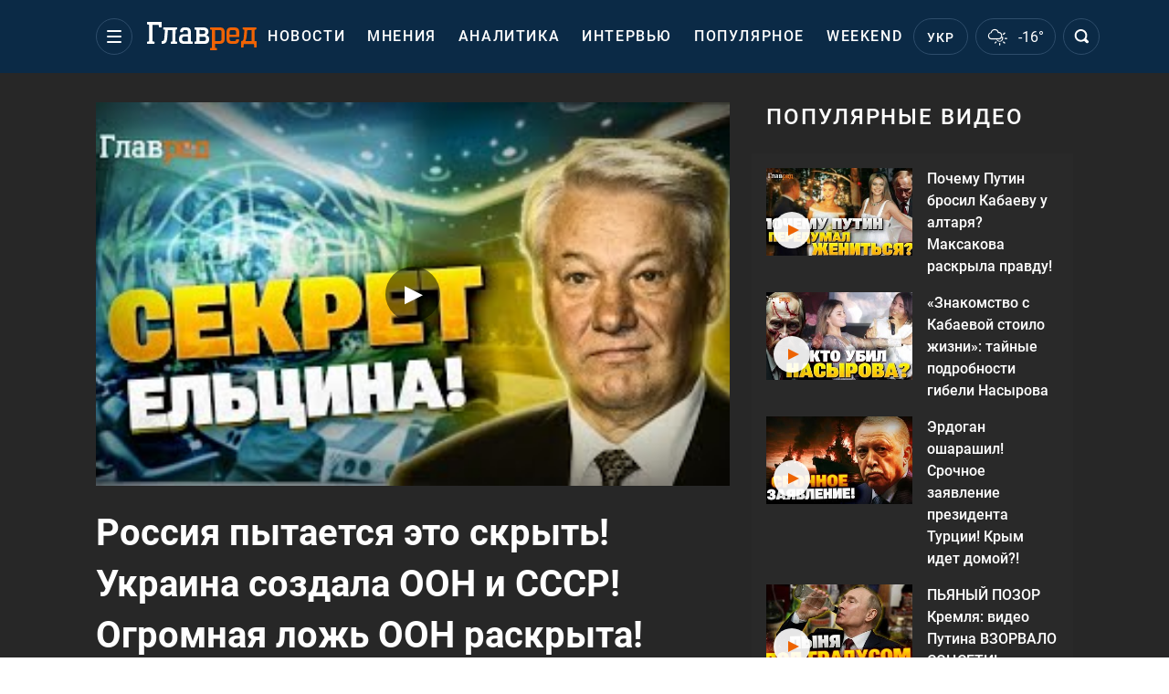

--- FILE ---
content_type: text/html; charset=UTF-8
request_url: https://glavred.info/video/17183-rossiya-pytaetsya-eto-skryt-ukraina-sozdala-oon-i-sssr-ogromnaya-lozh-oon-raskryta.html
body_size: 38649
content:
    <!doctype html><html lang="ru"><head><meta charset="utf-8"><meta name="viewport" content="width=device-width, initial-scale=1.0, maximum-scale=2"><title>Россия пытается это скрыть! Украина создала ООН и СССР! Огромная ложь ООН раскрыта! - Главред</title><meta name='description' content='Россия известна тем, что ворует все, что ей приглянется. Место в совете безопасности ООН не стало исключением. После ...'/><meta name='keywords' content=''/><meta name='news_keywords' content='главред, новости, политика, экономика, столица, мир, фото, видео'/><meta property="fb:page_id" content="139142362793641"/><meta property="fb:app_id" content="617022471999932"/><meta name="yandex-verification" content="fa2d834d8eefe37d"/><meta name="yandex-verification" content="4ffb8348334ccd96"/><meta name="yandex-verification" content="fa15584caf568ce1"/><meta name="google-site-verification" content="mR-_jfZQDzSLVT1fV2yLN-RKK_KnZMEbmg4Gwz6BRcA"/><meta name="google-site-verification" content="PTcchVniLKtc7Rcr9-tABYABABWmebQaoAIfRXCJcVY"/><meta name="theme-color" content="#143250"><link rel="canonical" href="https://glavred.info/video/17183-rossiya-pytaetsya-eto-skryt-ukraina-sozdala-oon-i-sssr-ogromnaya-lozh-oon-raskryta.html"><link rel="alternate" href="https://glavred.info/video/17183-rossiya-pytaetsya-eto-skryt-ukraina-sozdala-oon-i-sssr-ogromnaya-lozh-oon-raskryta.html" hreflang="x-default"/><link rel="alternate" href="https://glavred.info/video/17183-rossiya-pytaetsya-eto-skryt-ukraina-sozdala-oon-i-sssr-ogromnaya-lozh-oon-raskryta.html" hreflang="ru"><link rel="alternate" href="https://glavred.net/video/17183-rossiya-pytaetsya-eto-skryt-ukraina-sozdala-oon-i-sssr-ogromnaya-lozh-oon-raskryta.html" hreflang="uk"><link rel="amphtml" href="https://glavred.info/video/amp/17183-rossiya-pytaetsya-eto-skryt-ukraina-sozdala-oon-i-sssr-ogromnaya-lozh-oon-raskryta.html"><link rel="stylesheet" href="/build/vendor-styles.0060d6a497c331c1115bd6f2ad6c2731.css"><link rel="stylesheet" href="/build/styles.24e38ec91811bd8bf29974f5a18f9a97.css"><link rel="manifest" href="/manifest.json"><link rel="preload" as="font" type="font/woff" crossorigin="anonymous" href="https://glavred.info/build/fonts/icomoon.2f4a995a.woff"><link rel="preconnect" href="https://get.optad360.io/" crossorigin><link rel="preconnect" href="https://membrana-cdn.media/" crossorigin><link rel="preconnect" href="https://images.glavred.info/" crossorigin><link rel="preconnect" href="https://www.googletagmanager.com/" crossorigin><link rel="preconnect" href="https://static.cloudflareinsights.com" crossorigin><link rel="preconnect" href="https://securepubads.g.doubleclick.net" crossorigin><link rel="preconnect" href="https://pagead2.googlesyndication.com/" crossorigin><link rel="dns-prefetch" href="https://i.ytimg.com/"><link rel="dns-prefetch" href="https://1plus1.video/"><link rel="dns-prefetch" href="https://ls.hit.gemius.pl"><link rel='dns-prefetch' href='https://images.unian.net/'><link rel="dns-prefetch" href="https://jsc.idealmedia.io/"><link rel="dns-prefetch" href="https://gaua.hit.gemius.pl/"><link rel="dns-prefetch" href="https://cm.g.doubleclick.net/"><link rel="dns-prefetch" href="https://fonts.googleapis.com/"><link rel="dns-prefetch" href="https://ep2.adtrafficquality.google/"><link rel="dns-prefetch" href="https://ep1.adtrafficquality.google/"><script>let scriptLoaded=!1;function loadScriptOnScroll(){if(scriptLoaded)return;const script=document.createElement("script");script.src="https://fundingchoicesmessages.google.com/i/121764058?ers=3",script.async=!0,document.head.appendChild(script),scriptLoaded=!0,window.removeEventListener("scroll",loadScriptOnScroll)}window.addEventListener("scroll",loadScriptOnScroll,{once:!0});</script><link rel="shortcut icon" href="/favicon.ico"/><style id="blacklink">
    * {
        color: #1d1d1d;
        box-sizing: border-box;
        margin: 0;
        padding: 0;
    }

    .d-flex {
        display: flex !important;
    }

    html {
        -webkit-text-size-adjust: 100%;
        -webkit-tap-highlight-color: rgba(0, 0, 0, 0);
    }

    [class*=" icon-"], [class^=icon-], html {
        -webkit-font-smoothing: antialiased;
    }

    *, :after, :before {
        box-sizing: border-box;
    }

    .mb-3, .my-3 {
        margin-bottom: 1rem !important;
    }

    .oh {
        overflow: hidden !important;
    }

    .weather, .top-search__submit .fa {
        color: #fff;
    }

    .main-nav__list li.nav-item > a, .main-nav__list li.nav-item > span {
        font-style: normal;
        font-weight: 500;
        font-size: 16px;
        letter-spacing: 1.6px;
        text-transform: uppercase;
        color: #fff;
        line-height: 80px;
        padding: 0 12px;
        height:100% ;
        white-space: nowrap;
    }

    .top-nav {
        /*margin: 0 0 32px;*/
        height: 80px;
    }

    .top-nav__logo {
        width: 120px;
        height: 32px;
        display: block;
        margin-right: 40px;
        background: url(/build/images/glavred_light.ac9f3e19.svg) 0;
        background-size: cover;
        align-self: center;
        margin-top: 2px;
    }
    .top-nav__weather i{
        color: #fff;
        margin: 0 8px 0 0;
    }

    .read-another {
        font-size: 16px;
        line-height: 24px;
        float: right;
        color: #ed6300;
    }

    .breadcrumbs ol {
        margin-bottom: 16px;
    }

    .breadcrumbs li {
        font-size: 16px;
        line-height: 24px;
        margin-right: 16px;
    }

    .breadcrumbs a span {
        color: #ed6300;
    }

    .main-title {
        font-weight: 700;
        font-size: 24px;
        line-height: 32px;
        letter-spacing: 0.08em;
        text-transform: uppercase;
        margin-bottom: 24px;
        display: block;
        color: #292929 !important;
    }

    .newsfeed__item {
        margin-bottom: 16px;
        overflow: hidden;
    }

    .newsfeed__link, .newsfeed__time {
        display: block;
        float: left;
    }

    .newsfeed__tg {
        display: flex;
        align-items: center;
        justify-content: center
    }

    .article__time {
        font-size: 16px;
        line-height: 40px;
        color: #7A7A7A;
    }

    .top-news__title {
        font-weight: 700;
        font-size: 24px;
        line-height: 32px;
        color: #292929;
        display: block;
        margin-bottom: 8px;
    }

    .top-news__photo {
        height: 296px;
        display: block;
        margin-bottom: 8px;
    }

    .top-news__descr {
        font-weight: 400;
        font-size: 16px;
        line-height: 24px;
        color: #292929;
        display: block;
        margin-top: 8px;
    }

    .top-news {
        margin-bottom: 24px;
    }

    .mb-5, .my-5 {
        margin-bottom: 3rem !important;
    }



    .all-news {
        font-size: 14px;
        line-height: 16px;
        color: #ed6300;

        display: block;
    }
    .title-group{
        display: flex;
        justify-content: space-between;
        align-items: center;
        margin-bottom: 24px;
    }
    .opinion-news__item {  width: 100%;
    }
    .opinion-news__item:not(:last-child){
         margin-bottom:24px;
     }


    .opinion-news__image {
        width: 80px;
        height: 80px;
        border-radius: 50%;
        background: #5CADD6;
        overflow: hidden;
        display: block;
        padding: 0;
        margin:0 16px 8px 0;
        float: left;

    }

    .opinion-news__author {
        font-weight: 500;
        font-size: 16px;
        line-height: 24px;
        color: #ed6300;
        clear: right;
        margin: 8px 0 0;
        display: inline-block;

    }

    .opinion-news__title {
        font-weight: 500;
        font-size: 16px;
        line-height: 24px;
        color: #3d3d3d;
        clear: both;
        width: 100%;
        display: block;
    }

    .article-block__author-img {
        width: 40px;
        height: 40px;
        margin-right: 16px;
    }



    .fa-chevron-right, .fa-chevron-left {
        color: #fff;
    }

    .article__content p {
        font-size: 18px;
        line-height: 32px;
        margin-bottom: 16px;
        margin-top: 0;
    }

    .article__title {
        font-weight: 700;
        font-size: 40px;
        line-height: 56px;
        display: inline-block;
        margin: 0 0 16px;
    }

    .article__descr {
        font-weight: 500;
        font-size: 24px;
        line-height: 40px;
        margin: 16px 0 40px;
    }

    h1, h2, h3, h4, h5, h6 {
        margin-top: 0;
    }

    h3 {
        margin-bottom: 0;
        font-weight: normal;
    }

    .article figure.first-image .subscribe_photo_text, .article figure.first-image figcaption {
        font-size: 16px;
        color: #7A7A7A;
        display: block;
        line-height: 24px;
        margin-bottom: 40px;
    }

    .article__info {
        overflow: hidden;
        margin-bottom: 20px;
        display: flex;
        justify-content: space-between;
    }

    .subscribe__item.fb i {
        color: #1178F2;
        border-color: #1178F2;
    }

    .subscribe__item.tw i {
        color: #41ABE1;
        border-color: #41ABE1;
    }

    .subscribe__item.yt i {
        color: #FF0000;
        border-color: #FF0000;
    }

    .subscribe__item.tg i {
        color: #31A7DD;
        border-color: #31A7DD;
    }

    .subscribe__item.gn i {
        color: #4989F4;
        border-color: #4989F4;
    }

    @media (min-width: 1024px) {
        .fixed-300 {
            min-width: 330px;
            width: 330px;
        }
    }

    @media (max-width: 1200px) {
        .top-nav {
            background: #143250;
            height: 80px;
            margin: 0;
            align-items: center;
            display: flex;
        }

        .article__title {
            font-size: 30px;
            line-height: 40px;
            margin-top: -12px;
        }
    }

    @media (max-width: 1350px) {
        .main-nav__list li.nav-item > a, .main-nav__list li.nav-item > span {
            font-size: 16px;
            padding: 0 17px;
        }

        .fixed-300 {
            min-width: 352px;
            width: 352px;
            max-width: 352px
        }
    }

</style><style>
    .nts-video > div{
        height: calc(100vw / 16 * 9);
        max-height: 360px;
        margin: auto !important;
    }

    .nts-video-wrapper {
        min-height: 410px;
        max-width: 670px;
        background: #383842;
        padding: 8px 16px 16px;
        border-radius: 4px;
        margin: 20px auto !important
    }

    .nts-video-label svg {
        margin-right: 8px;
    }

    .nts-video-label {
        font-weight: 600;
        font-size: 16px;
        line-height: 24px;
        align-self: start;
        letter-spacing: 0.08em;
        text-transform: uppercase;
        color: #B2B2BD;
        display: flex;
        margin-bottom: 8px;
    }

    @media (min-width: 1024px) {
        .nts-video > div{
            height: 354px
        }
    }

    @media (min-width: 1200px) {
        .nts-video > div{
            height: 360px
        }
    }

    .nts-ad {
        display: flex;
        flex-direction: column;
        align-items: center;
        justify-content: center
    }

    .nts-ad-h250 {
        min-height: 250px
    }

    .nts-ad-h400 {
        min-height: 400px
    }

    .nts-ad-h600 {
        min-height: 600px;
        justify-content: flex-start
    }

    @media (max-width: 1023px) {
        .nts-ad[data-ym-ad="GVR_SBR_1"], .nts-ad[data-ym-ad="GVR_SBR_2"], .nts-ad[data-ym-ad="GVR_BTC"], .nts-ad[data-ym-ad="GVR_ITC_3"], .nts-ad[data-ym-ad="GVR_ITC_4"], .nts-ad[data-ym-ad="GVR_BTA"] {
            display: none
        }
    }

    @media (min-width: 1024px) {
        .nts-ad[data-ym-ad="GVR_ITC_1"], .nts-ad[data-ym-ad="GVR_ITA_1"], .nts-ad[data-ym-ad="GVR_ITA_2"], .nts-ad[data-ym-ad="GVR_ITA_3"] {
            display: none
        }
    }
</style><script type="application/ld+json">{"@context":"https:\/\/schema.org","@type":"VideoObject","url":"https:\/\/glavred.info\/video\/17183-rossiya-pytaetsya-eto-skryt-ukraina-sozdala-oon-i-sssr-ogromnaya-lozh-oon-raskryta.html","isFamilyFriendly":"True","embedUrl":"https:\/\/www.youtube.com\/embed\/mUjzIDvV_7A","thumbnailUrl":"https:\/\/i.ytimg.com\/vi\/mUjzIDvV_7A\/mqdefault.jpg","name":"Россия пытается это скрыть! Украина создала ООН и СССР! Огромная ложь ООН раскрыта!","uploadDate":"2024-07-16T17:00:36+03:00","description":"Россия известна тем, что ворует все, что ей приглянется. Место в совете безопасности ООН не стало исключением. После ...","author":{"@type":"Person","name":"Главред"},"publisher":{"@type":"Organization","name":"Главред","legalName":"Главред","url":"https:\/\/glavred.info\/","sameAs":["https:\/\/uk.wikipedia.org\/wiki\/%D0%93%D0%BB%D0%B0%D0%B2%D1%80%D0%B5%D0%B4","https:\/\/ua.linkedin.com\/company\/%D0%B3%D0%BB%D0%B0%D0%B2%D1%80%D0%B5%D0%B4","https:\/\/www.facebook.com\/Glavred.info","https:\/\/www.facebook.com\/Glavred.net","https:\/\/www.facebook.com\/glavredfriend","https:\/\/x.com\/glavredinfo","https:\/\/www.youtube.com\/@GlavredTV","https:\/\/www.youtube.com\/@GlavredUA","https:\/\/www.youtube.com\/@glavred_info","https:\/\/www.youtube.com\/@glavred_light","https:\/\/t.me\/glavredinfo","https:\/\/invite.viber.com\/?g2=AQA53Vf75sZm602HdjkfoHU7jJ%2BaqQJkNussxVaW0q9cV9iqNlmGHgqNr1wkmV1r","https:\/\/www.tiktok.com\/@glavred91","https:\/\/www.instagram.com\/glavred.info\/"],"foundingDate":2002,"logo":{"@type":"ImageObject","url":"https:\/\/glavred.info\/images\/glavred_logo.jpg","width":160,"height":40},"address":{"@type":"PostalAddress","streetAddress":"ул. Кирилловская (Фрунзе), 40","addressLocality":"Киев","postalCode":"04080","addressCountry":"UA"},"contactPoint":{"@type":"ContactPoint","email":"glavred@1plus1.tv","telephone":"+38-044-490-01-01","contactType":"headquoters","areaServed":"UA","availableLanguage":["uk-UA","ru-UA"]},"ethicsPolicy":"https:\/\/glavred.info\/glavred_editorial_charte","diversityPolicy":"https:\/\/glavred.info\/glavred_editorial_charte","correctionsPolicy":"https:\/\/glavred.info\/glavred_editorial_charte","unnamedSourcesPolicy":"https:\/\/glavred.info\/glavred_editorial_charte","actionableFeedbackPolicy":"https:\/\/glavred.info\/glavred_editorial_charte","publishingPrinciples":"https:\/\/glavred.info\/glavred_editorial_charte"},"thumbnail":{"@type":"ImageObject","contentUrl":"https:\/\/i.ytimg.com\/vi\/mUjzIDvV_7A\/mqdefault.jpg","width":1000,"height":545}}</script><script type="application/ld+json">{"@context":"https:\/\/schema.org","@type":"WebPage","mainEntityOfPage":{"@type":"WebPage","@id":"https:\/\/glavred.info\/video\/17183-rossiya-pytaetsya-eto-skryt-ukraina-sozdala-oon-i-sssr-ogromnaya-lozh-oon-raskryta.html"},"name":"Россия пытается это скрыть! Украина создала ООН и СССР! Огромная ложь ООН раскрыта!","author":{"@type":"Person","name":"Главред"},"publisher":{"@type":"Organization","name":"Главред","legalName":"Главред","url":"https:\/\/glavred.info\/","sameAs":["https:\/\/uk.wikipedia.org\/wiki\/%D0%93%D0%BB%D0%B0%D0%B2%D1%80%D0%B5%D0%B4","https:\/\/ua.linkedin.com\/company\/%D0%B3%D0%BB%D0%B0%D0%B2%D1%80%D0%B5%D0%B4","https:\/\/www.facebook.com\/Glavred.info","https:\/\/www.facebook.com\/Glavred.net","https:\/\/www.facebook.com\/glavredfriend","https:\/\/x.com\/glavredinfo","https:\/\/www.youtube.com\/@GlavredTV","https:\/\/www.youtube.com\/@GlavredUA","https:\/\/www.youtube.com\/@glavred_info","https:\/\/www.youtube.com\/@glavred_light","https:\/\/t.me\/glavredinfo","https:\/\/invite.viber.com\/?g2=AQA53Vf75sZm602HdjkfoHU7jJ%2BaqQJkNussxVaW0q9cV9iqNlmGHgqNr1wkmV1r","https:\/\/www.tiktok.com\/@glavred91","https:\/\/www.instagram.com\/glavred.info\/"],"foundingDate":2002,"logo":{"@type":"ImageObject","url":"https:\/\/glavred.info\/images\/glavred_logo.jpg","width":160,"height":40},"address":{"@type":"PostalAddress","streetAddress":"ул. Кирилловская (Фрунзе), 40","addressLocality":"Киев","postalCode":"04080","addressCountry":"UA"},"contactPoint":{"@type":"ContactPoint","email":"glavred@1plus1.tv","telephone":"+38-044-490-01-01","contactType":"headquoters","areaServed":"UA","availableLanguage":["uk-UA","ru-UA"]},"ethicsPolicy":"https:\/\/glavred.info\/glavred_editorial_charte","diversityPolicy":"https:\/\/glavred.info\/glavred_editorial_charte","correctionsPolicy":"https:\/\/glavred.info\/glavred_editorial_charte","unnamedSourcesPolicy":"https:\/\/glavred.info\/glavred_editorial_charte","actionableFeedbackPolicy":"https:\/\/glavred.info\/glavred_editorial_charte","publishingPrinciples":"https:\/\/glavred.info\/glavred_editorial_charte"}}</script><script type="application/ld+json">{"@context":"https:\/\/schema.org","@type":"BreadcrumbList","itemListElement":[{"@type":"ListItem","position":1,"item":{"@id":"https:\/\/glavred.info\/","name":"Новости"}},{"@type":"ListItem","position":2,"item":{"@id":"https:\/\/glavred.info\/video","name":"Видео"}},{"@type":"ListItem","position":3,"item":{"@id":"https:\/\/glavred.info\/video\/17183-rossiya-pytaetsya-eto-skryt-ukraina-sozdala-oon-i-sssr-ogromnaya-lozh-oon-raskryta.html","name":"Россия пытается это скрыть! Украина создала ООН и СССР! Огромная ложь ООН раскрыта!"}}]}</script><script type="application/ld+json">{"@context":"https:\/\/schema.org","@type":"Organization","name":"Главред","legalName":"Главред","url":"https:\/\/glavred.info\/","sameAs":["https:\/\/uk.wikipedia.org\/wiki\/%D0%93%D0%BB%D0%B0%D0%B2%D1%80%D0%B5%D0%B4","https:\/\/ua.linkedin.com\/company\/%D0%B3%D0%BB%D0%B0%D0%B2%D1%80%D0%B5%D0%B4","https:\/\/www.facebook.com\/Glavred.info","https:\/\/www.facebook.com\/Glavred.net","https:\/\/www.facebook.com\/glavredfriend","https:\/\/x.com\/glavredinfo","https:\/\/www.youtube.com\/@GlavredTV","https:\/\/www.youtube.com\/@GlavredUA","https:\/\/www.youtube.com\/@glavred_info","https:\/\/www.youtube.com\/@glavred_light","https:\/\/t.me\/glavredinfo","https:\/\/invite.viber.com\/?g2=AQA53Vf75sZm602HdjkfoHU7jJ%2BaqQJkNussxVaW0q9cV9iqNlmGHgqNr1wkmV1r","https:\/\/www.tiktok.com\/@glavred91","https:\/\/www.instagram.com\/glavred.info\/"],"foundingDate":2002,"logo":{"@type":"ImageObject","url":"https:\/\/glavred.info\/images\/glavred_logo.jpg","width":160,"height":40},"address":{"@type":"PostalAddress","streetAddress":"ул. Кирилловская (Фрунзе), 40","addressLocality":"Киев","postalCode":"04080","addressCountry":"UA"},"contactPoint":{"@type":"ContactPoint","email":"glavred@1plus1.tv","telephone":"+38-044-490-01-01","contactType":"headquoters","areaServed":"UA","availableLanguage":["uk-UA","ru-UA"]},"ethicsPolicy":"https:\/\/glavred.info\/glavred_editorial_charte","diversityPolicy":"https:\/\/glavred.info\/glavred_editorial_charte","correctionsPolicy":"https:\/\/glavred.info\/glavred_editorial_charte","unnamedSourcesPolicy":"https:\/\/glavred.info\/glavred_editorial_charte","actionableFeedbackPolicy":"https:\/\/glavred.info\/glavred_editorial_charte","publishingPrinciples":"https:\/\/glavred.info\/glavred_editorial_charte"}</script><script type="application/ld+json">{"@context":"https:\/\/schema.org","@type":"NewsMediaOrganization","name":"Главред","legalName":"Главред","url":"https:\/\/glavred.info\/","sameAs":["https:\/\/uk.wikipedia.org\/wiki\/%D0%93%D0%BB%D0%B0%D0%B2%D1%80%D0%B5%D0%B4","https:\/\/ua.linkedin.com\/company\/%D0%B3%D0%BB%D0%B0%D0%B2%D1%80%D0%B5%D0%B4","https:\/\/www.facebook.com\/Glavred.info","https:\/\/www.facebook.com\/Glavred.net","https:\/\/www.facebook.com\/glavredfriend","https:\/\/x.com\/glavredinfo","https:\/\/www.youtube.com\/@GlavredTV","https:\/\/www.youtube.com\/@GlavredUA","https:\/\/www.youtube.com\/@glavred_info","https:\/\/www.youtube.com\/@glavred_light","https:\/\/t.me\/glavredinfo","https:\/\/invite.viber.com\/?g2=AQA53Vf75sZm602HdjkfoHU7jJ%2BaqQJkNussxVaW0q9cV9iqNlmGHgqNr1wkmV1r","https:\/\/www.tiktok.com\/@glavred91","https:\/\/www.instagram.com\/glavred.info\/"],"foundingDate":2002,"logo":{"@type":"ImageObject","url":"https:\/\/glavred.info\/images\/glavred_logo.jpg","width":160,"height":40},"address":{"@type":"PostalAddress","streetAddress":"ул. Кирилловская (Фрунзе), 40","addressLocality":"Киев","postalCode":"04080","addressCountry":"UA"},"contactPoint":{"@type":"ContactPoint","email":"glavred@1plus1.tv","telephone":"+38-044-490-01-01","contactType":"headquoters","areaServed":"UA","availableLanguage":["uk-UA","ru-UA"]},"ethicsPolicy":"https:\/\/glavred.info\/glavred_editorial_charte","diversityPolicy":"https:\/\/glavred.info\/glavred_editorial_charte","correctionsPolicy":"https:\/\/glavred.info\/glavred_editorial_charte","unnamedSourcesPolicy":"https:\/\/glavred.info\/glavred_editorial_charte","actionableFeedbackPolicy":"https:\/\/glavred.info\/glavred_editorial_charte","publishingPrinciples":"https:\/\/glavred.info\/glavred_editorial_charte"}</script><script type="application/ld+json">{"@context":"https:\/\/schema.org","@type":"WebSite","url":"https:\/\/glavred.info\/","name":"Главред","potentialAction":{"@type":"SearchAction","target":"https:\/\/glavred.info\/search?q={search_term_string}","query-input":"required name=search_term_string"}}</script><script>
        document.addEventListener('DOMContentLoaded', () => {
            setTimeout(initGTM, 3500);
        });
        document.addEventListener('scroll', initGTMOnEvent);
        document.addEventListener('mousemove', initGTMOnEvent);
        document.addEventListener('touchstart', initGTMOnEvent);
        function initGTMOnEvent(event) {
            initGTM();
            event.currentTarget.removeEventListener(event.type, initGTMOnEvent); // remove the event listener that got triggered
        }
        function gtag(){dataLayer.push(arguments);}
        function initGTM() {
            if (window.gtmDidInit) {
                return false;
            }
            window.gtmDidInit = true; // flag to ensure script does not get added to DOM more than once.
            const script = document.createElement('script');
            script.type = 'text/javascript';
            script.async = true;
            script.onload = () => {
                gtag('js', new Date());
                gtag('config', 'G-DJ92DWMFMY');
            }; // this part ensures PageViews is always tracked
            script.src = 'https://www.googletagmanager.com/gtag/js?id=G-DJ92DWMFMY';
            document.head.appendChild(script);
        }
    </script><style>.bnr-block {overflow: hidden;}</style></head><body class=""><!-- Banner cat-fish (video_item) start. --><!-- Banner cat-fish (video_item) end. --><div class="brend-bl container oh"><!-- Banner Desktop_1250x150_branding_1 (video_item) start. --><!-- Banner Desktop_1250x150_branding_1 (video_item) end. --></div><div class="top-nav"><div class="container"><div class="row"><div class="col-12 align-items-center d-flex justify-content-between"><div class="main-nav"><nav class="navbar navbar-expand-sm"><div class="collapsed navbar-collapse main-nav__list nano" id="navbarMenu"><div class="nano-content d-flex"><a href="https://glavred.info/" class="top-nav__logo" aria-label="Главред"></a><div id="cms-block-6980998959272" class="cms-block cms-block-element"><ul class="navbar-nav"><li     class="nav-item "><a href="/detail/all_news">    Новости</a></li><li     class="nav-item"><a href="/opinions">    Мнения</a></li><li     class="nav-item"><a href="/analytics">    Аналитика</a></li><li     class="nav-item"><a href="/interview">    Интервью</a></li><li     class="nav-item"><a href="/popular">    Популярное</a></li><li     class="nav-item"><a href="/weekend">    Weekend</a></li><li     class="nav-item dropdown "><a class="dropdown-toggle" href="javascript:void(0);" id="navbarDropdown" role="button" data-toggle="dropdown" aria-haspopup="true" aria-expanded="false"><button class="navbar-toggler"><span></span><span></span><span></span></button></a><div class="dropdown-menu" aria-labelledby="navbarDropdown"><div class="menu-list"><a href="/article">    Эксклюзивы</a><a href="//opinions.glavred.info/">    Мнения</a><a href="/analytics">    Аналитика</a><a href="/interview">    Интервью</a><a href="/chat">Чаты</a><a href="/dossier">    Досье</a><a href="/video">Видео</a><a href="/photo">Фото</a><a href="/popular">Популярное</a></div><div class="menu-list"><a href="/ukraine">    Украина</a><a href="/front">    Фронт</a><a href="/world">    Мир</a><a href="/war">    Война</a><a href="/politics">    Политика</a><a href="/synoptic">    Синоптик</a><a href="/nauka">    Научные факты</a><a href="/sport">    Спорт</a><a href="/techno">    Техно и IT</a><a href="/economics">    Экономика</a><a href="/osvita">    Образование</a><a href="/regions">    Регионы</a><a href="/business">    Бизнес</a><a href="/energy">    Энергетика</a><a href="/culture">    Культура</a><a href="//news.glavred.info/">    Новости</a></div><div class="menu-list menu-list--wekend"><a href="https://glavred.info/weekend">Weekend</a><a href="//stars.glavred.info/">    Stars</a><a href="/stosunky">    Отношения</a><a href="/recipes">    Рецепты</a><a href="/lifehack">    Лайфхаки</a><a href="/life">    Жизнь</a><a href="/movies">    Кино и ТВ</a><a href="/dim">    Дом и уют</a><a href="/sad-ogorod">    Сад и огород</a><a href="/fashion">    Мода и красота</a><a href="//horoscope.glavred.info/">    Гороскоп</a><a href="/holidays">    Праздники</a><a href="/auto">    Авто</a><a href="/starnews">    Звёзды</a><a href="/primety">    Приметы</a></div><span><a href="https://glavred.info/about" class="dropdown-menu__link-static">O нас</a><a href="https://glavred.info/glavred_editorial_charte" class="dropdown-menu__link-static">Редакционная политика</a><a href="https://glavred.info/contacts" class="dropdown-menu__link-static">Контакты</a><a href="https://glavred.info/socials" class="dropdown-menu__link-static">Соцсети</a></span><div class="main-nav__socials"><a href="https://www.facebook.com/Glavred.info" rel="nofollow noopener" target="_blank" class="main-nav__socials-item" aria-label="facebook"><svg xmlns="http://www.w3.org/2000/svg" width="9" height="16" viewBox="0 0 9 16" fill="none"><path d="M2.91106 16V8.70588H0.571442V5.88235H2.91106V3.76471C2.91106 1.33333 4.34503 0 6.45823 0C7.43937 0 8.34503 0.0784315 8.57144 0.0784315V2.66667H7.13748C6.0054 2.66667 5.77899 3.21569 5.77899 4.07843V5.88235H8.49597L8.11861 8.70588H5.77899V16H2.91106Z" fill="white"/></svg></a><a href="https://x.com/glavredinfo" rel="nofollow noopener" target="_blank" class="main-nav__socials-item" aria-label="twitter"><svg xmlns="http://www.w3.org/2000/svg" width="17" height="16" viewBox="0 0 17 16" fill="none"><path d="M16.5 16H10.5L0.5 0H6.5L16.5 16ZM11.5 14H13.5L5.5 2H3.5L11.5 14Z" fill="white"/><path d="M3.5 16H1.5L6.97125 8.705L8.01406 9.98125L3.5 16Z" fill="white"/><path d="M13.5 0H15.5L10.1778 7.09625L9.04922 5.93437L13.5 0Z" fill="white"/></svg></a><a href="https://www.youtube.com/@GlavredTV" rel="nofollow noopener" target="_blank" class="main-nav__socials-item" aria-label="youtube"><svg xmlns="http://www.w3.org/2000/svg" width="17" height="12" viewBox="0 0 17 12" fill="none"><path fill-rule="evenodd" clip-rule="evenodd" d="M15.0908 0.362637C15.7788 0.56044 16.3231 1.14286 16.508 1.87912C16.8469 3.21978 16.8571 6 16.8571 6C16.8571 6 16.8571 8.79121 16.5183 10.1209C16.3334 10.8571 15.7891 11.4396 15.1011 11.6374C13.8584 12 8.85715 12 8.85715 12C8.85715 12 3.85586 12 2.61324 11.6374C1.92518 11.4396 1.3809 10.8571 1.19604 10.1209C0.857147 8.78022 0.857147 6 0.857147 6C0.857147 6 0.857147 3.21978 1.18577 1.89011C1.37063 1.15385 1.91491 0.571429 2.60298 0.373626C3.84559 0.010989 8.84688 0 8.84688 0C8.84688 0 13.8482 0 15.0908 0.362637ZM11.8571 6L6.85715 9V3L11.8571 6Z" fill="white"/></svg></a><a href="https://t.me/glavredinfo" rel="nofollow noopener" target="_blank" class="main-nav__socials-item" aria-label="telegram"><svg xmlns="http://www.w3.org/2000/svg" width="16" height="14" viewBox="0 0 16 14" fill="none"><path d="M6.01337 13.4444C5.4138 13.4444 5.28056 13.1667 5.21394 12.8194C5.21394 12.75 5.14732 12.6806 5.14732 12.6111L3.6817 7.54169L14.6739 0.666713L15.007 1.29171L4.48113 7.81947L5.81351 12.3333C5.81351 12.4028 5.88013 12.5417 5.88013 12.6111C5.88013 12.6806 5.88013 12.75 5.94675 12.75C5.94675 12.75 6.01337 12.75 6.07999 12.75V13.4444H6.01337Z" fill="white"/><path d="M6.01337 13.4444V12.75C6.21323 12.75 6.34646 12.6806 6.4797 12.4722L8.2118 10.7361L6.67956 9.48613L7.07928 8.93057L9.21109 10.7361L7.01266 13.0278C6.74618 13.2361 6.54632 13.4444 6.01337 13.4444Z" fill="white"/><path d="M6.27985 9.20835L12.2089 13.7917C12.8751 14.2083 13.3415 14 13.5413 13.1667L15.9396 1.29171C16.2061 0.250047 15.5399 -0.236062 14.9403 0.111159L0.750459 5.80558C-0.248827 6.22225 -0.182208 6.7778 0.550602 7.05558L4.21465 8.23613L12.6087 2.68059C13.0084 2.40282 13.3415 2.54171 13.075 2.81948" fill="white"/><path d="M6.26214 9.17363L5.68101 13.1555L6.3396 13.2599L6.92074 9.27807L6.26214 9.17363Z" fill="white"/></svg></a><a href="https://invite.viber.com/?g2=AQA53Vf75sZm602HdjkfoHU7jJ%2BaqQJkNussxVaW0q9cV9iqNlmGHgqNr1wkmV1r" rel="nofollow noopener" target="_blank" class="main-nav__socials-item" aria-label="viber"><svg xmlns="http://www.w3.org/2000/svg" width="17" height="16" viewBox="0 0 17 16" fill="none"><path fill-rule="evenodd" clip-rule="evenodd" d="M8.45027 0.0114851C12.2229 0.0282857 13.9168 1.19522 14.3371 1.56019C15.7272 2.7055 16.4994 5.24587 15.9804 9.25808C15.5238 12.8031 12.9163 13.432 12.0415 13.643L12.0414 13.643L12.041 13.6432C11.9556 13.6637 11.8867 13.6804 11.8381 13.6953C11.6026 13.7673 9.51877 14.262 6.81208 14.0459C6.5133 14.3748 6.11578 14.807 5.82967 15.0999C5.74322 15.1883 5.66228 15.2755 5.58493 15.3588C5.19334 15.7807 4.89378 16.1035 4.43708 15.9691C3.98385 15.8371 4.00917 15.184 4.00917 15.184L4.0117 13.5729H4.00917C0.0491455 12.5164 0.107381 8.6242 0.152957 6.54485C0.196001 4.46551 0.621374 2.78954 1.82913 1.64423C3.99904 -0.243033 8.45027 0.0114851 8.45027 0.0114851ZM11.5923 12.5207C12.3358 12.3571 14.412 11.9002 14.7954 8.96995C15.2335 5.61804 14.6334 3.32979 13.4585 2.37175C13.1041 2.06681 11.5747 1.1568 8.38191 1.14239C8.38191 1.14239 4.60165 0.907088 2.76597 2.48221C1.74558 3.43784 1.40122 4.85929 1.36325 6.59527C1.36199 6.65255 1.36057 6.71154 1.35911 6.77211C1.31626 8.54742 1.24074 11.6762 4.47759 12.5284C4.47759 12.5284 4.46493 14.9895 4.4624 15.2056C4.4624 15.3569 4.48771 15.4601 4.57887 15.4817C4.6447 15.4985 4.74345 15.4649 4.827 15.3857C5.36125 14.8742 7.0754 12.915 7.0754 12.915C9.37444 13.059 11.2025 12.6268 11.4 12.5668C11.4455 12.5531 11.5109 12.5387 11.5923 12.5207ZM8.51316 5.1943C8.51941 5.0827 8.61989 4.99704 8.73758 5.00297C9.17834 5.02517 9.54514 5.15129 9.80627 5.40703C10.0665 5.66189 10.1937 6.01804 10.2155 6.44624C10.2212 6.55787 10.1304 6.65275 10.0127 6.65814C9.89496 6.66354 9.79492 6.57742 9.78923 6.46578C9.77054 6.09923 9.66479 5.8503 9.49966 5.68857C9.33541 5.52773 9.08441 5.42574 8.71494 5.40712C8.59725 5.4012 8.50691 5.30592 8.51316 5.1943ZM8.41475 3.91789C8.29718 3.90998 8.19512 3.99393 8.18677 4.10542C8.17842 4.2169 8.26696 4.3137 8.38452 4.32161C9.19784 4.37637 9.80836 4.63603 10.2452 5.08737C10.6852 5.5419 10.8995 6.10661 10.8829 6.79958C10.8802 6.91131 10.9735 7.00394 11.0913 7.00649C11.2092 7.00903 11.3069 6.9205 11.3095 6.80877C11.3284 6.02266 11.0819 5.3532 10.5596 4.81368C10.0344 4.27097 9.31304 3.97838 8.41475 3.91789ZM7.8115 3.06678C7.81226 2.95502 7.90841 2.865 8.02626 2.86571C9.26512 2.87323 10.3142 3.26595 11.154 4.04206L11.1542 4.04228C12.0007 4.82717 12.4208 5.89152 12.4313 7.21805C12.4321 7.32981 12.3373 7.42108 12.2195 7.42192C12.1016 7.42276 12.0054 7.33284 12.0045 7.22107C11.9947 5.97851 11.6046 5.02598 10.856 4.3318C10.1006 3.6337 9.15962 3.27732 8.02353 3.27043C7.90568 3.26971 7.81075 3.17854 7.8115 3.06678ZM9.23012 9.00117C9.07061 9.19086 8.7693 9.16685 8.7693 9.16685C6.5766 8.6362 5.98918 6.53045 5.98918 6.53045C5.98918 6.53045 5.96386 6.24712 6.16389 6.09345L6.55888 5.79572C6.75637 5.65165 6.88044 5.30349 6.68041 4.96253C6.56901 4.77285 6.34619 4.43429 6.18161 4.2206C6.00691 3.9949 5.60179 3.53388 5.59926 3.53148C5.40429 3.31058 5.11565 3.26016 4.81181 3.40903C4.81181 3.40903 4.81106 3.40973 4.80997 3.41038C4.80905 3.41093 4.8079 3.41142 4.80674 3.41142C4.5181 3.5651 4.24971 3.77159 3.99904 4.03332L3.99398 4.03811C3.80661 4.25181 3.69774 4.46311 3.67242 4.66961C3.66735 4.69362 3.66482 4.72483 3.66735 4.76084C3.66482 4.85208 3.68001 4.94092 3.7104 5.02977L3.72052 5.03697C3.81421 5.35631 4.05221 5.88695 4.56621 6.77295C4.90043 7.34682 5.24225 7.82704 5.58153 8.23042C5.75877 8.44412 5.96133 8.66262 6.19427 8.88591L6.28542 8.97236C6.5209 9.19326 6.75131 9.38535 6.97666 9.55343C7.40203 9.87517 7.90589 10.1993 8.51357 10.5163C9.44787 11.0037 10.0074 11.2294 10.3442 11.3182L10.3518 11.3278C10.4455 11.3566 10.5392 11.3687 10.6354 11.3687C10.6734 11.371 10.7063 11.3687 10.7316 11.3638C10.9493 11.3398 11.1722 11.2366 11.3975 11.0589L11.4026 11.0541C11.6786 10.8164 11.8963 10.5595 12.0583 10.2882C12.0583 10.2882 12.0609 10.2858 12.0609 10.2834C12.2179 9.99522 12.1647 9.7215 11.9318 9.53661C11.9318 9.53661 11.4431 9.15003 11.2051 8.98436C10.9823 8.82829 10.6227 8.6194 10.4227 8.51135C10.0631 8.32166 9.69601 8.43932 9.54409 8.6266L9.23012 9.00117Z" fill="white"/></svg></a><a href="https://news.google.com/publications/CAAqBwgKMKeLkAswr-yjAw?hl=ru&amp;gl=UA&amp;ceid=UA%3Aru" class="main-nav__socials-item" rel="nofollow noopener" target="_blank" aria-label="googlenews"><svg xmlns="http://www.w3.org/2000/svg" width="21" height="10" viewBox="0 0 21 10" fill="none"><path d="M18.8696 3H12.913V1H18.8696V3Z" fill="white"/><path d="M19.8634 9H12.913V7H19.8634V9Z" fill="white"/><path d="M20.8571 6H12.913V4H20.8571V6Z" fill="white"/><path d="M5.76763 4.375V6.25H8.83669C8.61315 7.39463 7.34698 8.02026 5.87491 8.02026C4.23265 8.02026 2.90098 6.63607 2.90098 4.99944C2.90098 3.36281 4.23265 1.97862 5.87491 1.97862C6.6146 1.97862 7.27678 2.23217 7.79967 2.72865V2.72977L9.23131 1.30303C8.36188 0.495355 7.22792 0 5.87435 0C3.10374 0 0.857147 2.23833 0.857147 5C0.857147 7.76167 3.10318 10 5.87435 10C8.77189 10 10.6781 7.96989 10.6781 5.11362C10.6781 4.78619 10.6781 4.625 10.6781 4.375H5.76763Z" fill="white"/></svg></a></div></div></li></ul></div></div></div></nav></div><div class="d-flex"><div class="top-nav__langs"><a href="https://glavred.net/video/17183-rossiya-pytaetsya-eto-skryt-ukraina-sozdala-oon-i-sssr-ogromnaya-lozh-oon-raskryta.html" class="top-nav__langs-item top-nav__langs-item--active">Укр</a></div><div id="unian_weather_widget"></div><div class="top-nav__search"><form method="get" action="/search" name="menu_search" id="search"><div class="form-inline top-search"><input class="top-search__value form-control hidden" type="text" name="q" maxlength="100" placeholder="Поиск" size="20" value="" aria-label="search text"><button id="btn_search_submit" class="top-search__submit" type="submit" aria-label="search"><svg xmlns="http://www.w3.org/2000/svg" width="16" height="16" viewBox="0 0 16 16" fill="none"><path fill-rule="evenodd" clip-rule="evenodd" d="M10.8584 10.3914C9.98872 11.2115 8.81635 11.7143 7.52657 11.7143C4.84405 11.7143 2.66943 9.53966 2.66943 6.85714C2.66943 4.17461 4.84405 2 7.52657 2C10.2091 2 12.3837 4.17461 12.3837 6.85714C12.3837 8.14687 11.881 9.31919 11.0609 10.1889C11.0246 10.2193 10.9894 10.2516 10.9553 10.2857C10.9211 10.3198 10.8888 10.3551 10.8584 10.3914ZM11.0966 12.7128C10.0567 13.3481 8.8344 13.7143 7.52657 13.7143C3.73948 13.7143 0.669434 10.6442 0.669434 6.85714C0.669434 3.07004 3.73948 0 7.52657 0C11.3137 0 14.3837 3.07004 14.3837 6.85714C14.3837 8.16489 14.0176 9.38713 13.3823 10.427L15.5266 12.571C16.1578 13.2022 16.1579 14.2256 15.5267 14.8568C14.8955 15.4882 13.872 15.4882 13.2407 14.8569L11.0966 12.7128Z" fill="white"/></svg></button></div><input type="hidden" name="token" value="j2f1-Y3pd7EaZXMxxcyPgSlUxSYECR7ry9e-QbgrdxE" /></form></div></div></div></div></div><!-- Composite Start --><div id="M472664ScriptRootC1411771" class="ideal-story" data-attribute="https://jsc.idealmedia.io/l/g/l.glavred.info.1411771.js"></div></div><div class="video-single"><div class="container"><div class="video-single__left"><span
                            class="ppv"
                            data-title="Россия пытается это скрыть! Украина создала ООН и СССР! Огромная ложь ООН раскрыта!"
                            data-preview="https://i.ytimg.com/vi/mUjzIDvV_7A/mqdefault.jpg"
                            data-video-id="mUjzIDvV_7A"
                            data-src="https://www.youtube.com/embed/mUjzIDvV_7A"
                    ></span><h1 class="video-single__title">Россия пытается это скрыть! Украина создала ООН и СССР! Огромная ложь ООН раскрыта!</h1><div class="video-single__date"> 16 июля 2024, 17:00</div><div class="video-single__descr">Россия известна тем, что ворует все, что ей приглянется. Место в совете безопасности ООН не стало исключением. После ...</div></div><div class=""><div class="main-title">Популярные видео</div><div class="video-single__right"><div class="video-home"><div class="videogellery__item w-100"><a href="https://glavred.info/video/22256-pochemu-putin-brosil-kabaevu-u-altarya-maksakova-raskryla-pravdu.html" class="videogellery__image"><img src="[data-uri]" data-src="https://i.ytimg.com/vi/pyuO0ed5ebQ/mqdefault.jpg" alt="Почему Путин бросил Кабаеву у алтаря? Максакова раскрыла правду!" class="lazy" width="160" height="96"><span class="videogellery__play"><svg xmlns="http://www.w3.org/2000/svg" width="10" height="10" viewBox="0 0 10 10" fill="none"><path d="M10 5L-4.37114e-07 10L0 -4.37114e-07L10 5Z" fill="#ED6300"/></svg></span></a><a href="https://glavred.info/video/22256-pochemu-putin-brosil-kabaevu-u-altarya-maksakova-raskryla-pravdu.html" class="videogellery__title">
                Почему Путин бросил Кабаеву у алтаря? Максакова раскрыла правду!
            </a></div><div class="videogellery__item w-100"><a href="https://glavred.info/video/21572-znakomstvo-s-kabaevoy-stoilo-zhizni-taynye-podrobnosti-gibeli-nasyrova.html" class="videogellery__image"><img src="[data-uri]" data-src="https://i.ytimg.com/vi/i9KlGdtWsqo/mqdefault.jpg" alt="«Знакомство с Кабаевой стоило жизни»: тайные подробности гибели Насырова" class="lazy" width="160" height="96"><span class="videogellery__play"><svg xmlns="http://www.w3.org/2000/svg" width="10" height="10" viewBox="0 0 10 10" fill="none"><path d="M10 5L-4.37114e-07 10L0 -4.37114e-07L10 5Z" fill="#ED6300"/></svg></span></a><a href="https://glavred.info/video/21572-znakomstvo-s-kabaevoy-stoilo-zhizni-taynye-podrobnosti-gibeli-nasyrova.html" class="videogellery__title">
                «Знакомство с Кабаевой стоило жизни»: тайные подробности гибели Насырова
            </a></div><div class="videogellery__item w-100"><a href="https://glavred.info/video/35252-erdogan-osharashil-srochnoe-zayavlenie-prezidenta-turcii-krym-idet-domoy.html" class="videogellery__image"><img src="[data-uri]" data-src="https://i.ytimg.com/vi/_J_gJg3c-vw/mqdefault.jpg" alt="Эрдоган ошарашил! Срочное заявление президента Турции! Крым идет домой?!" class="lazy" width="160" height="96"><span class="videogellery__play"><svg xmlns="http://www.w3.org/2000/svg" width="10" height="10" viewBox="0 0 10 10" fill="none"><path d="M10 5L-4.37114e-07 10L0 -4.37114e-07L10 5Z" fill="#ED6300"/></svg></span></a><a href="https://glavred.info/video/35252-erdogan-osharashil-srochnoe-zayavlenie-prezidenta-turcii-krym-idet-domoy.html" class="videogellery__title">
                Эрдоган ошарашил! Срочное заявление президента Турции! Крым идет домой?!
            </a></div><div class="videogellery__item w-100"><a href="https://glavred.info/video/32771-pyanyy-pozor-kremlya-video-putina-vzorvalo-socseti.html" class="videogellery__image"><img src="[data-uri]" data-src="https://i.ytimg.com/vi/_b3PRGNvqwE/mqdefault.jpg" alt="ПЬЯНЫЙ ПОЗОР Кремля: видео Путина ВЗОРВАЛО СОЦСЕТИ!" class="lazy" width="160" height="96"><span class="videogellery__play"><svg xmlns="http://www.w3.org/2000/svg" width="10" height="10" viewBox="0 0 10 10" fill="none"><path d="M10 5L-4.37114e-07 10L0 -4.37114e-07L10 5Z" fill="#ED6300"/></svg></span></a><a href="https://glavred.info/video/32771-pyanyy-pozor-kremlya-video-putina-vzorvalo-socseti.html" class="videogellery__title">
                ПЬЯНЫЙ ПОЗОР Кремля: видео Путина ВЗОРВАЛО СОЦСЕТИ!
            </a></div><div class="videogellery__item w-100"><a href="https://glavred.info/video/21809-vot-eto-udar-zhestochayshie-sankcii-iz-vashingtona-donald-tramp-postavil-na-ushi-kreml.html" class="videogellery__image"><img src="[data-uri]" data-src="https://i.ytimg.com/vi/WUWoBtHMIUg/mqdefault.jpg" alt="Вот это удар! Жесточайшие санкции из Вашингтона! Дональд Трамп поставил на уши Кремль!" class="lazy" width="160" height="96"><span class="videogellery__play"><svg xmlns="http://www.w3.org/2000/svg" width="10" height="10" viewBox="0 0 10 10" fill="none"><path d="M10 5L-4.37114e-07 10L0 -4.37114e-07L10 5Z" fill="#ED6300"/></svg></span></a><a href="https://glavred.info/video/21809-vot-eto-udar-zhestochayshie-sankcii-iz-vashingtona-donald-tramp-postavil-na-ushi-kreml.html" class="videogellery__title">
                Вот это удар! Жесточайшие санкции из Вашингтона! Дональд Трамп поставил...
            </a></div><div class="videogellery__item w-100"><a href="https://glavred.info/video/21341-srochno-iz-las-vegasa-pokushenie-na-donalda-trampa-vzryv-tesly.html" class="videogellery__image"><img src="[data-uri]" data-src="https://i.ytimg.com/vi/FB2-TLF8Qcg/mqdefault.jpg" alt="СРОЧНО ИЗ ЛАС-ВЕГАСА! Покушение на Дональда Трампа! Взрыв Теслы!" class="lazy" width="160" height="96"><span class="videogellery__play"><svg xmlns="http://www.w3.org/2000/svg" width="10" height="10" viewBox="0 0 10 10" fill="none"><path d="M10 5L-4.37114e-07 10L0 -4.37114e-07L10 5Z" fill="#ED6300"/></svg></span></a><a href="https://glavred.info/video/21341-srochno-iz-las-vegasa-pokushenie-na-donalda-trampa-vzryv-tesly.html" class="videogellery__title">
                СРОЧНО ИЗ ЛАС-ВЕГАСА! Покушение на Дональда Трампа! Взрыв Теслы!
            </a></div><div class="videogellery__item w-100"><a href="https://glavred.info/video/23981-sensaciya-iz-pekina-desant-zhdet-prikaza-si-tramp-v-shoke.html" class="videogellery__image"><img src="[data-uri]" data-src="https://i.ytimg.com/vi/4uF-Pr6M7kI/mqdefault.jpg" alt="Сенсация из Пекина: десант ждет приказа Си — Трамп в шоке!" class="lazy" width="160" height="96"><span class="videogellery__play"><svg xmlns="http://www.w3.org/2000/svg" width="10" height="10" viewBox="0 0 10 10" fill="none"><path d="M10 5L-4.37114e-07 10L0 -4.37114e-07L10 5Z" fill="#ED6300"/></svg></span></a><a href="https://glavred.info/video/23981-sensaciya-iz-pekina-desant-zhdet-prikaza-si-tramp-v-shoke.html" class="videogellery__title">
                Сенсация из Пекина: десант ждет приказа Си — Трамп в шоке!
            </a></div></div></div></div></div></div><div class="container psr oh"><div class="row section"><div class="content-left col align-self-start"><div class="main-title">Последние видео</div><div class="infinite-container video-new" data-ajax-url="https://glavred.info/video" data-page="1"><div class="video-home"><div class="videogellery "><div class="videogellery__list row"><div class="videogellery__item col-md-6 col-sm-12"><a href="https://glavred.info/video/37583-medvedev-soshel-s-uma-kreml-ugrozhaet-yaderkoy.html" class="videogellery__image"><img src="[data-uri]" data-src="https://i.ytimg.com/vi/Y1FmHbZvEKk/mqdefault.jpg" alt="МЕДВЕДЕВ СОШЁЛ С УМА! Кремль УГРОЖАЕТ ЯДЕРКОЙ!" class="lazy"><span class="videogellery__play"><svg xmlns="http://www.w3.org/2000/svg" width="10" height="10" viewBox="0 0 10 10" fill="none"><path d="M10 5L-4.37114e-07 10L0 -4.37114e-07L10 5Z" fill="#ED6300"/></svg></span></a><a href="https://glavred.info/video/37583-medvedev-soshel-s-uma-kreml-ugrozhaet-yaderkoy.html" class="videogellery__title">
                        МЕДВЕДЕВ СОШЁЛ С УМА! Кремль УГРОЖАЕТ ЯДЕРКОЙ!
                    </a><div class="videogellery__time ">
                        Сегодня, 12:01
                    </div></div><div class="videogellery__item col-md-6 col-sm-12"><a href="https://glavred.info/video/37580-chernyy-den-dlya-aviacii-rf-vsu-unichtozhayut-gordost-putina-tolko-poslushayte-chto-sluchilos.html" class="videogellery__image"><img src="[data-uri]" data-src="https://i.ytimg.com/vi/7FJeQ3WBC6Y/mqdefault.jpg" alt="ЧЕРНЫЙ ДЕНЬ для авиации РФ! ВСУ уничтожают ГОРДОСТЬ ПУТИНА! Только послушайте, что случилось!" class="lazy"><span class="videogellery__play"><svg xmlns="http://www.w3.org/2000/svg" width="10" height="10" viewBox="0 0 10 10" fill="none"><path d="M10 5L-4.37114e-07 10L0 -4.37114e-07L10 5Z" fill="#ED6300"/></svg></span></a><a href="https://glavred.info/video/37580-chernyy-den-dlya-aviacii-rf-vsu-unichtozhayut-gordost-putina-tolko-poslushayte-chto-sluchilos.html" class="videogellery__title">
                        ЧЕРНЫЙ ДЕНЬ для авиации РФ! ВСУ уничтожают ГОРДОСТЬ ПУТИНА! Только...
                    </a><div class="videogellery__time ">
                        Сегодня, 11:30
                    </div></div><div class="videogellery__item col-md-6 col-sm-12"><a href="https://glavred.info/video/37577-sekretnye-peregovory-uitkoffa-i-dmitrieva-chto-skryvayut-vashington-i-moskva-smotrite.html" class="videogellery__image"><img src="[data-uri]" data-src="https://i.ytimg.com/vi/Pkyb78MajQ0/mqdefault.jpg" alt="СЕКРЕТНЫЕ ПЕРЕГОВОРЫ Уиткоффа и Дмитриева: Что скрывают Вашингтон и Москва? СМОТРИТЕ!" class="lazy"><span class="videogellery__play"><svg xmlns="http://www.w3.org/2000/svg" width="10" height="10" viewBox="0 0 10 10" fill="none"><path d="M10 5L-4.37114e-07 10L0 -4.37114e-07L10 5Z" fill="#ED6300"/></svg></span></a><a href="https://glavred.info/video/37577-sekretnye-peregovory-uitkoffa-i-dmitrieva-chto-skryvayut-vashington-i-moskva-smotrite.html" class="videogellery__title">
                        СЕКРЕТНЫЕ ПЕРЕГОВОРЫ Уиткоффа и Дмитриева: Что скрывают Вашингтон...
                    </a><div class="videogellery__time ">
                        Сегодня, 11:00
                    </div></div><div class="videogellery__item col-md-6 col-sm-12"><a href="https://glavred.info/video/37574-rossiyane-rydayut-totalnaya-bednost-nakryvaet-goroda-rf-ceny-rvanuli-v-kosmos.html" class="videogellery__image"><img src="[data-uri]" data-src="https://i.ytimg.com/vi/36e_pu0MdeU/mqdefault.jpg" alt="Россияне РЫДАЮТ! Тотальная БЕДНОСТЬ накрывает города РФ. ЦЕНЫ РВАНУЛИ в космос!" class="lazy"><span class="videogellery__play"><svg xmlns="http://www.w3.org/2000/svg" width="10" height="10" viewBox="0 0 10 10" fill="none"><path d="M10 5L-4.37114e-07 10L0 -4.37114e-07L10 5Z" fill="#ED6300"/></svg></span></a><a href="https://glavred.info/video/37574-rossiyane-rydayut-totalnaya-bednost-nakryvaet-goroda-rf-ceny-rvanuli-v-kosmos.html" class="videogellery__title">
                        Россияне РЫДАЮТ! Тотальная БЕДНОСТЬ накрывает города РФ. ЦЕНЫ РВАНУЛИ...
                    </a><div class="videogellery__time ">
                        Сегодня, 10:30
                    </div></div><div class="videogellery__item col-md-6 col-sm-12"><a href="https://glavred.info/video/37571-srochno-novye-voennye-obekty-rf-na-granicah-evropy-finlyandiya-i-baltiya-pod-pricelom.html" class="videogellery__image"><img src="[data-uri]" data-src="https://i.ytimg.com/vi/dvbKR80pIRE/mqdefault.jpg" alt="СРОЧНО! Новые военные объекты РФ на границах Европы: Финляндия и Балтия под прицелом!" class="lazy"><span class="videogellery__play"><svg xmlns="http://www.w3.org/2000/svg" width="10" height="10" viewBox="0 0 10 10" fill="none"><path d="M10 5L-4.37114e-07 10L0 -4.37114e-07L10 5Z" fill="#ED6300"/></svg></span></a><a href="https://glavred.info/video/37571-srochno-novye-voennye-obekty-rf-na-granicah-evropy-finlyandiya-i-baltiya-pod-pricelom.html" class="videogellery__title">
                        СРОЧНО! Новые военные объекты РФ на границах Европы: Финляндия и Балтия...
                    </a><div class="videogellery__time ">
                        Сегодня, 10:00
                    </div></div><div class="videogellery__item col-md-6 col-sm-12"><a href="https://glavred.info/video/37568-zhest-kreml-kopiruet-tretiy-reyh-udary-po-roddomu-i-avtobusu-chto-otvetit-tramp.html" class="videogellery__image"><img src="[data-uri]" data-src="https://i.ytimg.com/vi/ya2ih5gxgCI/mqdefault.jpg" alt="ЖЕСТЬ! Кремль копирует Третий рейх: удары по РОДДОМУ и автобусу – что ответит Трамп?" class="lazy"><span class="videogellery__play"><svg xmlns="http://www.w3.org/2000/svg" width="10" height="10" viewBox="0 0 10 10" fill="none"><path d="M10 5L-4.37114e-07 10L0 -4.37114e-07L10 5Z" fill="#ED6300"/></svg></span></a><a href="https://glavred.info/video/37568-zhest-kreml-kopiruet-tretiy-reyh-udary-po-roddomu-i-avtobusu-chto-otvetit-tramp.html" class="videogellery__title">
                        ЖЕСТЬ! Кремль копирует Третий рейх: удары по РОДДОМУ и автобусу –...
                    </a><div class="videogellery__time ">
                        Сегодня, 09:30
                    </div></div><div class="videogellery__item col-md-6 col-sm-12"><a href="https://glavred.info/video/37565-raskol-v-kazahstane-tokaev-za-putina-narod-protiv-kreml-uzhe-tochit-zub-na-astanu.html" class="videogellery__image"><img src="[data-uri]" data-src="https://i.ytimg.com/vi/zCGgncv8Tt0/mqdefault.jpg" alt="Раскол в Казахстане: Токаев за Путина, НАРОД ПРОТИВ – Кремль уже точит зуб на Астану!" class="lazy"><span class="videogellery__play"><svg xmlns="http://www.w3.org/2000/svg" width="10" height="10" viewBox="0 0 10 10" fill="none"><path d="M10 5L-4.37114e-07 10L0 -4.37114e-07L10 5Z" fill="#ED6300"/></svg></span></a><a href="https://glavred.info/video/37565-raskol-v-kazahstane-tokaev-za-putina-narod-protiv-kreml-uzhe-tochit-zub-na-astanu.html" class="videogellery__title">
                        Раскол в Казахстане: Токаев за Путина, НАРОД ПРОТИВ – Кремль уже точит...
                    </a><div class="videogellery__time ">
                        Сегодня, 05:01
                    </div></div><div class="videogellery__item col-md-6 col-sm-12"><a href="https://glavred.info/video/37562-tayna-bogatstva-kremlya-roskosh-za-schet-nishchih.html" class="videogellery__image"><img src="[data-uri]" data-src="https://i.ytimg.com/vi/vvI-fEZtRPo/mqdefault.jpg" alt="Тайна богатства Кремля! Роскошь за счет нищих!" class="lazy"><span class="videogellery__play"><svg xmlns="http://www.w3.org/2000/svg" width="10" height="10" viewBox="0 0 10 10" fill="none"><path d="M10 5L-4.37114e-07 10L0 -4.37114e-07L10 5Z" fill="#ED6300"/></svg></span></a><a href="https://glavred.info/video/37562-tayna-bogatstva-kremlya-roskosh-za-schet-nishchih.html" class="videogellery__title">
                        Тайна богатства Кремля! Роскошь за счет нищих!
                    </a><div class="videogellery__time ">
                        Вчера, 20:00
                    </div></div><div class="videogellery__item col-md-6 col-sm-12"><a href="https://glavred.info/video/37559-vy-prozreete-vsplyla-sekretnaya-pravda-o-druge-putine-vot-chto-izvestno-o-lidere-irana.html" class="videogellery__image"><img src="[data-uri]" data-src="https://i.ytimg.com/vi/fcJmRXo7MzE/mqdefault.jpg" alt="Вы прозреете! Всплыла СЕКРЕТНАЯ ПРАВДА о друге Путине – вот, ЧТО ИЗВЕСТНО о лидере Ирана!" class="lazy"><span class="videogellery__play"><svg xmlns="http://www.w3.org/2000/svg" width="10" height="10" viewBox="0 0 10 10" fill="none"><path d="M10 5L-4.37114e-07 10L0 -4.37114e-07L10 5Z" fill="#ED6300"/></svg></span></a><a href="https://glavred.info/video/37559-vy-prozreete-vsplyla-sekretnaya-pravda-o-druge-putine-vot-chto-izvestno-o-lidere-irana.html" class="videogellery__title">
                        Вы прозреете! Всплыла СЕКРЕТНАЯ ПРАВДА о друге Путине – вот, ЧТО ИЗВЕСТНО...
                    </a><div class="videogellery__time ">
                        Вчера, 18:00
                    </div></div><div class="videogellery__item col-md-6 col-sm-12"><a href="https://glavred.info/video/37556-srochno-iz-tashkenta-uzbekistan-podnimaet-voysko.html" class="videogellery__image"><img src="[data-uri]" data-src="https://i.ytimg.com/vi/v4CV320j2mk/mqdefault.jpg" alt="СРОЧНО из Ташкента! Узбекистан поднимает ВОЙСКО!" class="lazy"><span class="videogellery__play"><svg xmlns="http://www.w3.org/2000/svg" width="10" height="10" viewBox="0 0 10 10" fill="none"><path d="M10 5L-4.37114e-07 10L0 -4.37114e-07L10 5Z" fill="#ED6300"/></svg></span></a><a href="https://glavred.info/video/37556-srochno-iz-tashkenta-uzbekistan-podnimaet-voysko.html" class="videogellery__title">
                        СРОЧНО из Ташкента! Узбекистан поднимает ВОЙСКО!
                    </a><div class="videogellery__time ">
                        Вчера, 17:01
                    </div></div><div class="videogellery__item col-md-6 col-sm-12"><a href="https://glavred.info/video/37553-tramp-bolen-strannoe-povedenie-prezidenta-ssha-popalo-na-video-tolko-posmotrite.html" class="videogellery__image"><img src="[data-uri]" data-src="https://i.ytimg.com/vi/FuOicw7PyMM/mqdefault.jpg" alt="Трамп БОЛЕН?! Странное поведение президента США ПОПАЛО НА ВИДЕО - только ПОСМОТРИТЕ!" class="lazy"><span class="videogellery__play"><svg xmlns="http://www.w3.org/2000/svg" width="10" height="10" viewBox="0 0 10 10" fill="none"><path d="M10 5L-4.37114e-07 10L0 -4.37114e-07L10 5Z" fill="#ED6300"/></svg></span></a><a href="https://glavred.info/video/37553-tramp-bolen-strannoe-povedenie-prezidenta-ssha-popalo-na-video-tolko-posmotrite.html" class="videogellery__title">
                        Трамп БОЛЕН?! Странное поведение президента США ПОПАЛО НА ВИДЕО -...
                    </a><div class="videogellery__time ">
                        Вчера, 16:00
                    </div></div><div class="videogellery__item col-md-6 col-sm-12"><a href="https://glavred.info/video/37550-vy-dolzhny-eto-uslyshat-rossiya-stavit-novyy-antirekord-rf-strana-psihov.html" class="videogellery__image"><img src="[data-uri]" data-src="https://i.ytimg.com/vi/_DqVMBuPsPM/mqdefault.jpg" alt="Вы должны это услышать! Россия ставит новый антирекорд! РФ — страна ПСИХОВ?!" class="lazy"><span class="videogellery__play"><svg xmlns="http://www.w3.org/2000/svg" width="10" height="10" viewBox="0 0 10 10" fill="none"><path d="M10 5L-4.37114e-07 10L0 -4.37114e-07L10 5Z" fill="#ED6300"/></svg></span></a><a href="https://glavred.info/video/37550-vy-dolzhny-eto-uslyshat-rossiya-stavit-novyy-antirekord-rf-strana-psihov.html" class="videogellery__title">
                        Вы должны это услышать! Россия ставит новый антирекорд! РФ — страна...
                    </a><div class="videogellery__time ">
                        Вчера, 15:00
                    </div></div><div class="videogellery__item col-md-6 col-sm-12"><a href="https://glavred.info/video/37544-chto-skryvaet-tina-kadyrov-i-kandelaki-vlyapalis-gromkiy-skandal-v-rf.html" class="videogellery__image"><img src="[data-uri]" data-src="https://i.ytimg.com/vi/XMLoExzARX8/mqdefault.jpg" alt="Что скрывает Тина? Кадыров и Канделаки ВЛЯПАЛИСЬ! Громкий скандал в РФ!" class="lazy"><span class="videogellery__play"><svg xmlns="http://www.w3.org/2000/svg" width="10" height="10" viewBox="0 0 10 10" fill="none"><path d="M10 5L-4.37114e-07 10L0 -4.37114e-07L10 5Z" fill="#ED6300"/></svg></span></a><a href="https://glavred.info/video/37544-chto-skryvaet-tina-kadyrov-i-kandelaki-vlyapalis-gromkiy-skandal-v-rf.html" class="videogellery__title">
                        Что скрывает Тина? Кадыров и Канделаки ВЛЯПАЛИСЬ! Громкий скандал...
                    </a><div class="videogellery__time ">
                        Вчера, 12:00
                    </div></div><div class="videogellery__item col-md-6 col-sm-12"><a href="https://glavred.info/video/37541-eto-unizhenie-kremlya-erdogan-zabiraet-kavkaz.html" class="videogellery__image"><img src="[data-uri]" data-src="https://i.ytimg.com/vi/itupYT5r7og/mqdefault.jpg" alt="Это унижение Кремля! Эрдоган ЗАБИРАЕТ Кавказ?!" class="lazy"><span class="videogellery__play"><svg xmlns="http://www.w3.org/2000/svg" width="10" height="10" viewBox="0 0 10 10" fill="none"><path d="M10 5L-4.37114e-07 10L0 -4.37114e-07L10 5Z" fill="#ED6300"/></svg></span></a><a href="https://glavred.info/video/37541-eto-unizhenie-kremlya-erdogan-zabiraet-kavkaz.html" class="videogellery__title">
                        Это унижение Кремля! Эрдоган ЗАБИРАЕТ Кавказ?!
                    </a><div class="videogellery__time ">
                        Вчера, 09:01
                    </div></div><div class="videogellery__item col-md-6 col-sm-12"><a href="https://glavred.info/video/37538-shok-vsplyli-sekretnye-detali-dtp-adama-kadyrova-vot-kto-stoit-za-avariey.html" class="videogellery__image"><img src="[data-uri]" data-src="https://i.ytimg.com/vi/9d09wgY41UI/mqdefault.jpg" alt="ШОК! Всплыли СЕКРЕТНЫЕ детали ДТП АДАМА КАДЫРОВА - вот, кто стоит за аварией!" class="lazy"><span class="videogellery__play"><svg xmlns="http://www.w3.org/2000/svg" width="10" height="10" viewBox="0 0 10 10" fill="none"><path d="M10 5L-4.37114e-07 10L0 -4.37114e-07L10 5Z" fill="#ED6300"/></svg></span></a><a href="https://glavred.info/video/37538-shok-vsplyli-sekretnye-detali-dtp-adama-kadyrova-vot-kto-stoit-za-avariey.html" class="videogellery__title">
                        ШОК! Всплыли СЕКРЕТНЫЕ детали ДТП АДАМА КАДЫРОВА - вот, кто стоит...
                    </a><div class="videogellery__time ">
                        31 января, 21:00
                    </div></div><div class="videogellery__item col-md-6 col-sm-12"><a href="https://glavred.info/video/37535-ekstrenno-armageddon-v-moskve-gorod-uhodit-pod-sneg-posmotrite-kak-zamelo-ulicy.html" class="videogellery__image"><img src="[data-uri]" data-src="https://i.ytimg.com/vi/0FwNaaT5EjY/mqdefault.jpg" alt="Экстренно! АРМАГЕДДОН в Москве - город УХОДИТ ПОД СНЕГ! Посмотрите, как ЗАМЕЛО УЛИЦЫ!" class="lazy"><span class="videogellery__play"><svg xmlns="http://www.w3.org/2000/svg" width="10" height="10" viewBox="0 0 10 10" fill="none"><path d="M10 5L-4.37114e-07 10L0 -4.37114e-07L10 5Z" fill="#ED6300"/></svg></span></a><a href="https://glavred.info/video/37535-ekstrenno-armageddon-v-moskve-gorod-uhodit-pod-sneg-posmotrite-kak-zamelo-ulicy.html" class="videogellery__title">
                        Экстренно! АРМАГЕДДОН в Москве - город УХОДИТ ПОД СНЕГ! Посмотрите,...
                    </a><div class="videogellery__time ">
                        31 января, 20:00
                    </div></div><div class="videogellery__item col-md-6 col-sm-12"><a href="https://glavred.info/video/37532-tolko-poslushayte-vsplyli-realnye-poteri-rf-v-ukraine-putin-skryval-eto-godami-nachinaetsya-zhest.html" class="videogellery__image"><img src="[data-uri]" data-src="https://i.ytimg.com/vi/qskbbaSyW8c/mqdefault.jpg" alt="Только ПОСЛУШАЙТЕ! Всплыли РЕАЛЬНЫЕ потери РФ в Украине - Путин скрывал это годами! Начинается ЖЕСТЬ" class="lazy"><span class="videogellery__play"><svg xmlns="http://www.w3.org/2000/svg" width="10" height="10" viewBox="0 0 10 10" fill="none"><path d="M10 5L-4.37114e-07 10L0 -4.37114e-07L10 5Z" fill="#ED6300"/></svg></span></a><a href="https://glavred.info/video/37532-tolko-poslushayte-vsplyli-realnye-poteri-rf-v-ukraine-putin-skryval-eto-godami-nachinaetsya-zhest.html" class="videogellery__title">
                        Только ПОСЛУШАЙТЕ! Всплыли РЕАЛЬНЫЕ потери РФ в Украине - Путин скрывал...
                    </a><div class="videogellery__time ">
                        31 января, 19:00
                    </div></div><div class="videogellery__item col-md-6 col-sm-12"><a href="https://glavred.info/video/37529-lovushka-dlya-diktatora-putin-poteryal-kontrol-energeticheskaya-pauza-obnazhila-kriticheskuyu-slabost-rf.html" class="videogellery__image"><img src="[data-uri]" data-src="https://i.ytimg.com/vi/MTBQdP7OfFA/mqdefault.jpg" alt="ЛОВУШКА ДЛЯ ДИКТАТОРА! ПУТИН ПОТЕРЯЛ КОНТРОЛЬ Энергетическая пауза обнажила критическую слабость РФ!" class="lazy"><span class="videogellery__play"><svg xmlns="http://www.w3.org/2000/svg" width="10" height="10" viewBox="0 0 10 10" fill="none"><path d="M10 5L-4.37114e-07 10L0 -4.37114e-07L10 5Z" fill="#ED6300"/></svg></span></a><a href="https://glavred.info/video/37529-lovushka-dlya-diktatora-putin-poteryal-kontrol-energeticheskaya-pauza-obnazhila-kriticheskuyu-slabost-rf.html" class="videogellery__title">
                        ЛОВУШКА ДЛЯ ДИКТАТОРА! ПУТИН ПОТЕРЯЛ КОНТРОЛЬ Энергетическая пауза...
                    </a><div class="videogellery__time ">
                        31 января, 18:00
                    </div></div><div class="videogellery__item col-md-6 col-sm-12"><a href="https://glavred.info/video/37526-putinu-hana-evropa-sharahnula-po-rossii-takih-uboynyh-sankciy-eshche-ne-bylo.html" class="videogellery__image"><img src="[data-uri]" data-src="https://i.ytimg.com/vi/fBoOOOl4W7k/mqdefault.jpg" alt="Путину ХАНА! Европа ШАРАХНУЛА по России: таких УБОЙНЫХ санкций еще не было!" class="lazy"><span class="videogellery__play"><svg xmlns="http://www.w3.org/2000/svg" width="10" height="10" viewBox="0 0 10 10" fill="none"><path d="M10 5L-4.37114e-07 10L0 -4.37114e-07L10 5Z" fill="#ED6300"/></svg></span></a><a href="https://glavred.info/video/37526-putinu-hana-evropa-sharahnula-po-rossii-takih-uboynyh-sankciy-eshche-ne-bylo.html" class="videogellery__title">
                        Путину ХАНА! Европа ШАРАХНУЛА по России: таких УБОЙНЫХ санкций еще...
                    </a><div class="videogellery__time ">
                        31 января, 17:01
                    </div></div><div class="videogellery__item col-md-6 col-sm-12"><a href="https://glavred.info/video/37523-fobii-prezidenta-rf-smi-uznali-chego-putin-boitsya-bolshe-chem-sankciy-i-oruzhiya-zapada.html" class="videogellery__image"><img src="[data-uri]" data-src="https://i.ytimg.com/vi/o39lR5Qpf-Y/mqdefault.jpg" alt="ФОБИИ ПРЕЗИДЕНТА РФ! СМИ узнали, чего Путин боится больше, чем санкций и оружия Запада!" class="lazy"><span class="videogellery__play"><svg xmlns="http://www.w3.org/2000/svg" width="10" height="10" viewBox="0 0 10 10" fill="none"><path d="M10 5L-4.37114e-07 10L0 -4.37114e-07L10 5Z" fill="#ED6300"/></svg></span></a><a href="https://glavred.info/video/37523-fobii-prezidenta-rf-smi-uznali-chego-putin-boitsya-bolshe-chem-sankciy-i-oruzhiya-zapada.html" class="videogellery__title">
                        ФОБИИ ПРЕЗИДЕНТА РФ! СМИ узнали, чего Путин боится больше, чем санкций...
                    </a><div class="videogellery__time ">
                        31 января, 16:01
                    </div></div><div class="videogellery__item col-md-6 col-sm-12"><a href="https://glavred.info/video/37520-katastrofa-u-putina-sotni-tysyach-podnimayutsya-protiv-kremlya-tam-zhest-takogo-eshche-nikogda-ne-bylo.html" class="videogellery__image"><img src="[data-uri]" data-src="https://i.ytimg.com/vi/6sOuyCmXImg/mqdefault.jpg" alt="КАТАСТРОФА у ПУТИНА! Сотни тысяч поднимаются ПРОТИВ КРЕМЛЯ - там ЖЕСТЬ! Такого ЕЩЕ НИКОГДА НЕ БЫЛО!" class="lazy"><span class="videogellery__play"><svg xmlns="http://www.w3.org/2000/svg" width="10" height="10" viewBox="0 0 10 10" fill="none"><path d="M10 5L-4.37114e-07 10L0 -4.37114e-07L10 5Z" fill="#ED6300"/></svg></span></a><a href="https://glavred.info/video/37520-katastrofa-u-putina-sotni-tysyach-podnimayutsya-protiv-kremlya-tam-zhest-takogo-eshche-nikogda-ne-bylo.html" class="videogellery__title">
                        КАТАСТРОФА у ПУТИНА! Сотни тысяч поднимаются ПРОТИВ КРЕМЛЯ - там ЖЕСТЬ!...
                    </a><div class="videogellery__time ">
                        31 января, 15:00
                    </div></div><div class="videogellery__item col-md-6 col-sm-12"><a href="https://glavred.info/video/37517-cinichnoe-shou-peregovorshchiki-rf-vnezapno-izvinilis-za-smerti-ukraincev-v-chem-podvoh.html" class="videogellery__image"><img src="[data-uri]" data-src="https://i.ytimg.com/vi/-rd_7dO60OA/mqdefault.jpg" alt="ЦИНИЧНОЕ ШОУ! Переговорщики РФ внезапно ИЗВИНИЛИСЬ за смерти украинцев! В чем подвох?!" class="lazy"><span class="videogellery__play"><svg xmlns="http://www.w3.org/2000/svg" width="10" height="10" viewBox="0 0 10 10" fill="none"><path d="M10 5L-4.37114e-07 10L0 -4.37114e-07L10 5Z" fill="#ED6300"/></svg></span></a><a href="https://glavred.info/video/37517-cinichnoe-shou-peregovorshchiki-rf-vnezapno-izvinilis-za-smerti-ukraincev-v-chem-podvoh.html" class="videogellery__title">
                        ЦИНИЧНОЕ ШОУ! Переговорщики РФ внезапно ИЗВИНИЛИСЬ за смерти украинцев!...
                    </a><div class="videogellery__time ">
                        31 января, 14:00
                    </div></div><div class="videogellery__item col-md-6 col-sm-12"><a href="https://glavred.info/video/37514-putinu-uterli-nos-nato-podgotovilo-syurpriz-dlya-ukrainy-novaya-pvo-menyaet-pravila-igry-obzor.html" class="videogellery__image"><img src="[data-uri]" data-src="https://i.ytimg.com/vi/6_RocdtV0sI/mqdefault.jpg" alt="Путину утерли нос! НАТО подготовило СЮРПРИЗ ДЛЯ УКРАИНЫ – новая ПВО меняет ПРАВИЛА ИГРЫ! Обзор!" class="lazy"><span class="videogellery__play"><svg xmlns="http://www.w3.org/2000/svg" width="10" height="10" viewBox="0 0 10 10" fill="none"><path d="M10 5L-4.37114e-07 10L0 -4.37114e-07L10 5Z" fill="#ED6300"/></svg></span></a><a href="https://glavred.info/video/37514-putinu-uterli-nos-nato-podgotovilo-syurpriz-dlya-ukrainy-novaya-pvo-menyaet-pravila-igry-obzor.html" class="videogellery__title">
                        Путину утерли нос! НАТО подготовило СЮРПРИЗ ДЛЯ УКРАИНЫ – новая ПВО...
                    </a><div class="videogellery__time ">
                        31 января, 13:00
                    </div></div><div class="videogellery__item col-md-6 col-sm-12"><a href="https://glavred.info/video/37511-ne-verte-kremlyu-zelenskiy-sdelal-ekstrennoe-zayavlenie-ob-energeticheskoy-pauze-eto-sluchilos.html" class="videogellery__image"><img src="[data-uri]" data-src="https://i.ytimg.com/vi/Sg68KQqptOM/mqdefault.jpg" alt="НЕ ВЕРЬТЕ КРЕМЛЮ! Зеленский сделал экстренное заявление об энергетической паузе — ЭТО СЛУЧИЛОСЬ?!" class="lazy"><span class="videogellery__play"><svg xmlns="http://www.w3.org/2000/svg" width="10" height="10" viewBox="0 0 10 10" fill="none"><path d="M10 5L-4.37114e-07 10L0 -4.37114e-07L10 5Z" fill="#ED6300"/></svg></span></a><a href="https://glavred.info/video/37511-ne-verte-kremlyu-zelenskiy-sdelal-ekstrennoe-zayavlenie-ob-energeticheskoy-pauze-eto-sluchilos.html" class="videogellery__title">
                        НЕ ВЕРЬТЕ КРЕМЛЮ! Зеленский сделал экстренное заявление об энергетической...
                    </a><div class="videogellery__time ">
                        31 января, 12:01
                    </div></div><div class="videogellery__item col-md-6 col-sm-12"><a href="https://glavred.info/video/37508-srochno-novoe-nastuplenie-rf-vrag-rvetsya-k-bolshomu-gorodu-vsu-raskryli-sekretnyy-plan-putina.html" class="videogellery__image"><img src="[data-uri]" data-src="https://i.ytimg.com/vi/4u1Px4juV1U/mqdefault.jpg" alt="СРОЧНО! Новое НАСТУПЛЕНИЕ РФ – враг рвется к БОЛЬШОМУ ГОРОДУ! ВСУ раскрыли СЕКРЕТНЫЙ ПЛАН Путина!" class="lazy"><span class="videogellery__play"><svg xmlns="http://www.w3.org/2000/svg" width="10" height="10" viewBox="0 0 10 10" fill="none"><path d="M10 5L-4.37114e-07 10L0 -4.37114e-07L10 5Z" fill="#ED6300"/></svg></span></a><a href="https://glavred.info/video/37508-srochno-novoe-nastuplenie-rf-vrag-rvetsya-k-bolshomu-gorodu-vsu-raskryli-sekretnyy-plan-putina.html" class="videogellery__title">
                        СРОЧНО! Новое НАСТУПЛЕНИЕ РФ – враг рвется к БОЛЬШОМУ ГОРОДУ! ВСУ...
                    </a><div class="videogellery__time ">
                        31 января, 11:00
                    </div></div><div class="videogellery__item col-md-6 col-sm-12"><a href="https://glavred.info/video/37505-taynyy-kanal-svyazi-tramp-ispolzuet-lukashenko-v-obhod-putina-zachem-ssha-diktator-neudachnik.html" class="videogellery__image"><img src="[data-uri]" data-src="https://i.ytimg.com/vi/CwSJ7jSnGyk/mqdefault.jpg" alt="ТАЙНЫЙ канал связи: Трамп использует Лукашенко в ОБХОД ПУТИНА! Зачем США диктатор-неудачник?" class="lazy"><span class="videogellery__play"><svg xmlns="http://www.w3.org/2000/svg" width="10" height="10" viewBox="0 0 10 10" fill="none"><path d="M10 5L-4.37114e-07 10L0 -4.37114e-07L10 5Z" fill="#ED6300"/></svg></span></a><a href="https://glavred.info/video/37505-taynyy-kanal-svyazi-tramp-ispolzuet-lukashenko-v-obhod-putina-zachem-ssha-diktator-neudachnik.html" class="videogellery__title">
                        ТАЙНЫЙ канал связи: Трамп использует Лукашенко в ОБХОД ПУТИНА! Зачем...
                    </a><div class="videogellery__time ">
                        31 января, 10:00
                    </div></div><div class="videogellery__item col-md-6 col-sm-12"><a href="https://glavred.info/video/37502-v-rf-isterika-zelenskiy-publichno-brosil-vyzov-putinu-peremirie-budet.html" class="videogellery__image"><img src="[data-uri]" data-src="https://i.ytimg.com/vi/tn3dUxwuls8/mqdefault.jpg" alt="В РФ ИСТЕРИКА! Зеленский ПУБЛИЧНО БРОСИЛ ВЫЗОВ Путину — ПЕРЕМИРИЕ будет?!" class="lazy"><span class="videogellery__play"><svg xmlns="http://www.w3.org/2000/svg" width="10" height="10" viewBox="0 0 10 10" fill="none"><path d="M10 5L-4.37114e-07 10L0 -4.37114e-07L10 5Z" fill="#ED6300"/></svg></span></a><a href="https://glavred.info/video/37502-v-rf-isterika-zelenskiy-publichno-brosil-vyzov-putinu-peremirie-budet.html" class="videogellery__title">
                        В РФ ИСТЕРИКА! Зеленский ПУБЛИЧНО БРОСИЛ ВЫЗОВ Путину — ПЕРЕМИРИЕ...
                    </a><div class="videogellery__time ">
                        31 января, 09:01
                    </div></div><div class="videogellery__item col-md-6 col-sm-12"><a href="https://glavred.info/video/37499-lovushka-v-tylu-desant-na-yuge-poka-tramp-verit-v-mir-rf-gotovit-zahvat-goroda-vdali-ot-fronta.html" class="videogellery__image"><img src="[data-uri]" data-src="https://i.ytimg.com/vi/KEJ0anIU2qI/mqdefault.jpg" alt="ЛОВУШКА В ТЫЛУ! ДЕСАНТ НА ЮГЕ?! Пока Трамп верит в «мир», РФ готовит захват города вдали от фронта?!" class="lazy"><span class="videogellery__play"><svg xmlns="http://www.w3.org/2000/svg" width="10" height="10" viewBox="0 0 10 10" fill="none"><path d="M10 5L-4.37114e-07 10L0 -4.37114e-07L10 5Z" fill="#ED6300"/></svg></span></a><a href="https://glavred.info/video/37499-lovushka-v-tylu-desant-na-yuge-poka-tramp-verit-v-mir-rf-gotovit-zahvat-goroda-vdali-ot-fronta.html" class="videogellery__title">
                        ЛОВУШКА В ТЫЛУ! ДЕСАНТ НА ЮГЕ?! Пока Трамп верит в «мир», РФ готовит...
                    </a><div class="videogellery__time ">
                        31 января, 08:00
                    </div></div><div class="videogellery__item col-md-6 col-sm-12"><a href="https://glavred.info/video/37496-perevorot-v-pekine-si-czinpin-zachistil-verhushku-armii-konkurentov-bolshe-net.html" class="videogellery__image"><img src="[data-uri]" data-src="https://i.ytimg.com/vi/Fk3OgAFkCU4/mqdefault.jpg" alt="ПЕРЕВОРОТ В ПЕКИНЕ?! Си Цзиньпин зачистил верхушку армии – конкурентов больше нет!" class="lazy"><span class="videogellery__play"><svg xmlns="http://www.w3.org/2000/svg" width="10" height="10" viewBox="0 0 10 10" fill="none"><path d="M10 5L-4.37114e-07 10L0 -4.37114e-07L10 5Z" fill="#ED6300"/></svg></span></a><a href="https://glavred.info/video/37496-perevorot-v-pekine-si-czinpin-zachistil-verhushku-armii-konkurentov-bolshe-net.html" class="videogellery__title">
                        ПЕРЕВОРОТ В ПЕКИНЕ?! Си Цзиньпин зачистил верхушку армии – конкурентов...
                    </a><div class="videogellery__time ">
                        31 января, 06:00
                    </div></div><div class="videogellery__item col-md-6 col-sm-12"><a href="https://glavred.info/video/37493-seryy-kardinal-ekonomiki-rf-surovaya-pravda-o-nabiulinoy.html" class="videogellery__image"><img src="[data-uri]" data-src="https://i.ytimg.com/vi/4YB8fcDYf7s/mqdefault.jpg" alt="Серый кардинал экономики РФ! Суровая правда о Набиулиной!" class="lazy"><span class="videogellery__play"><svg xmlns="http://www.w3.org/2000/svg" width="10" height="10" viewBox="0 0 10 10" fill="none"><path d="M10 5L-4.37114e-07 10L0 -4.37114e-07L10 5Z" fill="#ED6300"/></svg></span></a><a href="https://glavred.info/video/37493-seryy-kardinal-ekonomiki-rf-surovaya-pravda-o-nabiulinoy.html" class="videogellery__title">
                        Серый кардинал экономики РФ! Суровая правда о Набиулиной!
                    </a><div class="videogellery__time ">
                        30 января, 20:00
                    </div></div><div class="videogellery__item col-md-6 col-sm-12"><a href="https://glavred.info/video/37490-eto-izmenit-pravila-vozdushnoy-voyny-novinka-v-angarah-armii-ssha.html" class="videogellery__image"><img src="[data-uri]" data-src="https://i.ytimg.com/vi/oeiT53FBNvM/mqdefault.jpg" alt="Это изменит правила воздушной войны! Новинка в ангарах армии США!" class="lazy"><span class="videogellery__play"><svg xmlns="http://www.w3.org/2000/svg" width="10" height="10" viewBox="0 0 10 10" fill="none"><path d="M10 5L-4.37114e-07 10L0 -4.37114e-07L10 5Z" fill="#ED6300"/></svg></span></a><a href="https://glavred.info/video/37490-eto-izmenit-pravila-vozdushnoy-voyny-novinka-v-angarah-armii-ssha.html" class="videogellery__title">
                        Это изменит правила воздушной войны! Новинка в ангарах армии США!
                    </a><div class="videogellery__time ">
                        30 января, 19:30
                    </div></div><div class="videogellery__item col-md-6 col-sm-12"><a href="https://glavred.info/video/37487-eto-skryvayut-ot-publiki-kak-kreml-gotovitsya-k-novomu-etapu-voyny.html" class="videogellery__image"><img src="[data-uri]" data-src="https://i.ytimg.com/vi/O7rhyd825Bs/mqdefault.jpg" alt="Это скрывают от публики! Как Кремль готовится к новому этапу войны?!" class="lazy"><span class="videogellery__play"><svg xmlns="http://www.w3.org/2000/svg" width="10" height="10" viewBox="0 0 10 10" fill="none"><path d="M10 5L-4.37114e-07 10L0 -4.37114e-07L10 5Z" fill="#ED6300"/></svg></span></a><a href="https://glavred.info/video/37487-eto-skryvayut-ot-publiki-kak-kreml-gotovitsya-k-novomu-etapu-voyny.html" class="videogellery__title">
                        Это скрывают от публики! Как Кремль готовится к новому этапу войны?!
                    </a><div class="videogellery__time ">
                        30 января, 19:00
                    </div></div><div class="videogellery__item col-md-6 col-sm-12"><a href="https://glavred.info/video/37484-v-kremle-panika-kazahstan-sdelal-neozhidannyy-shag.html" class="videogellery__image"><img src="[data-uri]" data-src="https://i.ytimg.com/vi/Qr_DbY-C800/mqdefault.jpg" alt="В Кремле — ПАНИКА! Казахстан сделал НЕОЖИДАННЫЙ шаг!" class="lazy"><span class="videogellery__play"><svg xmlns="http://www.w3.org/2000/svg" width="10" height="10" viewBox="0 0 10 10" fill="none"><path d="M10 5L-4.37114e-07 10L0 -4.37114e-07L10 5Z" fill="#ED6300"/></svg></span></a><a href="https://glavred.info/video/37484-v-kremle-panika-kazahstan-sdelal-neozhidannyy-shag.html" class="videogellery__title">
                        В Кремле — ПАНИКА! Казахстан сделал НЕОЖИДАННЫЙ шаг!
                    </a><div class="videogellery__time ">
                        30 января, 18:30
                    </div></div><div class="videogellery__item col-md-6 col-sm-12"><a href="https://glavred.info/video/37481-tolko-poslushayte-realnost-armii-rf-bez-cenzury-i-propagandy-proishodyashchee-shokiruet.html" class="videogellery__image"><img src="[data-uri]" data-src="https://i.ytimg.com/vi/3qe_QcyQB7U/mqdefault.jpg" alt="ТОЛЬКО ПОСЛУШАЙТЕ! Реальность армии РФ без цензуры и пропаганды. Происходящее шокирует!" class="lazy"><span class="videogellery__play"><svg xmlns="http://www.w3.org/2000/svg" width="10" height="10" viewBox="0 0 10 10" fill="none"><path d="M10 5L-4.37114e-07 10L0 -4.37114e-07L10 5Z" fill="#ED6300"/></svg></span></a><a href="https://glavred.info/video/37481-tolko-poslushayte-realnost-armii-rf-bez-cenzury-i-propagandy-proishodyashchee-shokiruet.html" class="videogellery__title">
                        ТОЛЬКО ПОСЛУШАЙТЕ! Реальность армии РФ без цензуры и пропаганды. Происходящее...
                    </a><div class="videogellery__time ">
                        30 января, 18:00
                    </div></div><div class="videogellery__item col-md-6 col-sm-12"><a href="https://glavred.info/video/37478-vashington-menyaet-pravila-igry-eta-strategiya-trampa-opasna-dlya-putina-i-vot-pochemu.html" class="videogellery__image"><img src="[data-uri]" data-src="https://i.ytimg.com/vi/W3WXiZsZDAg/mqdefault.jpg" alt="Вашингтон меняет правила игры: эта стратегия Трампа ОПАСНА ДЛЯ ПУТИНА – и вот почему!" class="lazy"><span class="videogellery__play"><svg xmlns="http://www.w3.org/2000/svg" width="10" height="10" viewBox="0 0 10 10" fill="none"><path d="M10 5L-4.37114e-07 10L0 -4.37114e-07L10 5Z" fill="#ED6300"/></svg></span></a><a href="https://glavred.info/video/37478-vashington-menyaet-pravila-igry-eta-strategiya-trampa-opasna-dlya-putina-i-vot-pochemu.html" class="videogellery__title">
                        Вашингтон меняет правила игры: эта стратегия Трампа ОПАСНА ДЛЯ ПУТИНА...
                    </a><div class="videogellery__time ">
                        30 января, 17:30
                    </div></div><div class="videogellery__item col-md-6 col-sm-12"><a href="https://glavred.info/video/37475-istinnye-celi-putina-chto-skryvaetsya-za-krasivymi-slovami.html" class="videogellery__image"><img src="[data-uri]" data-src="https://i.ytimg.com/vi/uZZlx2f7og8/mqdefault.jpg" alt="Истинные цели Путина! Что скрывается за красивыми словами?" class="lazy"><span class="videogellery__play"><svg xmlns="http://www.w3.org/2000/svg" width="10" height="10" viewBox="0 0 10 10" fill="none"><path d="M10 5L-4.37114e-07 10L0 -4.37114e-07L10 5Z" fill="#ED6300"/></svg></span></a><a href="https://glavred.info/video/37475-istinnye-celi-putina-chto-skryvaetsya-za-krasivymi-slovami.html" class="videogellery__title">
                        Истинные цели Путина! Что скрывается за красивыми словами?
                    </a><div class="videogellery__time ">
                        30 января, 17:01
                    </div></div><div class="videogellery__item col-md-6 col-sm-12"><a href="https://glavred.info/video/37472-razgovory-kitaya-o-mire-dvoyna-igra-pekina.html" class="videogellery__image"><img src="[data-uri]" data-src="https://i.ytimg.com/vi/Lb7cHyVbhxU/mqdefault.jpg" alt="Разговоры Китая о мире! Двойна игра Пекина!" class="lazy"><span class="videogellery__play"><svg xmlns="http://www.w3.org/2000/svg" width="10" height="10" viewBox="0 0 10 10" fill="none"><path d="M10 5L-4.37114e-07 10L0 -4.37114e-07L10 5Z" fill="#ED6300"/></svg></span></a><a href="https://glavred.info/video/37472-razgovory-kitaya-o-mire-dvoyna-igra-pekina.html" class="videogellery__title">
                        Разговоры Китая о мире! Двойна игра Пекина!
                    </a><div class="videogellery__time ">
                        30 января, 16:30
                    </div></div><div class="videogellery__item col-md-6 col-sm-12"><a href="https://glavred.info/video/37469-tankery-neft-i-sankcii-realnyy-plan-ssha-protiv-rf.html" class="videogellery__image"><img src="[data-uri]" data-src="https://i.ytimg.com/vi/FA9afcpndiY/mqdefault.jpg" alt="Танкеры, нефть и санкции! Реальный план США против РФ!" class="lazy"><span class="videogellery__play"><svg xmlns="http://www.w3.org/2000/svg" width="10" height="10" viewBox="0 0 10 10" fill="none"><path d="M10 5L-4.37114e-07 10L0 -4.37114e-07L10 5Z" fill="#ED6300"/></svg></span></a><a href="https://glavred.info/video/37469-tankery-neft-i-sankcii-realnyy-plan-ssha-protiv-rf.html" class="videogellery__title">
                        Танкеры, нефть и санкции! Реальный план США против РФ!
                    </a><div class="videogellery__time ">
                        30 января, 16:00
                    </div></div><div class="videogellery__item col-md-6 col-sm-12"><a href="https://glavred.info/video/37547-eto-oruzhie-glavnyy-koshmar-kremlya-zhemchuzhina-arsenala-vsu.html" class="videogellery__image"><img src="[data-uri]" data-src="https://i.ytimg.com/vi/gIWkfZbfjtA/mqdefault.jpg" alt="Это оружие — главный кошмар Кремля! Жемчужина арсенала ВСУ!" class="lazy"><span class="videogellery__play"><svg xmlns="http://www.w3.org/2000/svg" width="10" height="10" viewBox="0 0 10 10" fill="none"><path d="M10 5L-4.37114e-07 10L0 -4.37114e-07L10 5Z" fill="#ED6300"/></svg></span></a><a href="https://glavred.info/video/37547-eto-oruzhie-glavnyy-koshmar-kremlya-zhemchuzhina-arsenala-vsu.html" class="videogellery__title">
                        Это оружие — главный кошмар Кремля! Жемчужина арсенала ВСУ!
                    </a><div class="videogellery__time ">
                        30 января, 15:30
                    </div></div><div class="videogellery__item col-md-6 col-sm-12"><a href="https://glavred.info/video/37466-kreml-doigralsya-aliev-ugrozhaet-moskve-azerbaydzhan-zavalit-oruzhiem-vsu.html" class="videogellery__image"><img src="[data-uri]" data-src="https://i.ytimg.com/vi/zyhd71nX3lw/mqdefault.jpg" alt="Кремль ДОИГРАЛСЯ! Алиев угрожает Москве: Азербайджан завалит оружием ВСУ!" class="lazy"><span class="videogellery__play"><svg xmlns="http://www.w3.org/2000/svg" width="10" height="10" viewBox="0 0 10 10" fill="none"><path d="M10 5L-4.37114e-07 10L0 -4.37114e-07L10 5Z" fill="#ED6300"/></svg></span></a><a href="https://glavred.info/video/37466-kreml-doigralsya-aliev-ugrozhaet-moskve-azerbaydzhan-zavalit-oruzhiem-vsu.html" class="videogellery__title">
                        Кремль ДОИГРАЛСЯ! Алиев угрожает Москве: Азербайджан завалит оружием...
                    </a><div class="videogellery__time ">
                        30 января, 15:01
                    </div></div><div class="videogellery__item col-md-6 col-sm-12"><a href="https://glavred.info/video/37463-lovushka-zahlopnulas-tramp-obespechil-putinu-vremya-dlya-nakopleniya-raket-chto-zhdet-ukrainu.html" class="videogellery__image"><img src="[data-uri]" data-src="https://i.ytimg.com/vi/IGkABNSx7MQ/mqdefault.jpg" alt="ЛОВУШКА ЗАХЛОПНУЛАСЬ! Трамп обеспечил Путину время для накопления ракет: что ждет Украину?!" class="lazy"><span class="videogellery__play"><svg xmlns="http://www.w3.org/2000/svg" width="10" height="10" viewBox="0 0 10 10" fill="none"><path d="M10 5L-4.37114e-07 10L0 -4.37114e-07L10 5Z" fill="#ED6300"/></svg></span></a><a href="https://glavred.info/video/37463-lovushka-zahlopnulas-tramp-obespechil-putinu-vremya-dlya-nakopleniya-raket-chto-zhdet-ukrainu.html" class="videogellery__title">
                        ЛОВУШКА ЗАХЛОПНУЛАСЬ! Трамп обеспечил Путину время для накопления...
                    </a><div class="videogellery__time ">
                        30 января, 14:00
                    </div></div><div class="videogellery__item col-md-6 col-sm-12"><a href="https://glavred.info/video/37460-budet-mir-ukraina-soglasna-na-bolshinstvo-punktov-plana-ssha-no-est-odno-uslovie.html" class="videogellery__image"><img src="[data-uri]" data-src="https://i.ytimg.com/vi/Kf3enxIf338/mqdefault.jpg" alt="БУДЕТ МИР? Украина согласна на большинство пунктов плана США – но есть одно условие..." class="lazy"><span class="videogellery__play"><svg xmlns="http://www.w3.org/2000/svg" width="10" height="10" viewBox="0 0 10 10" fill="none"><path d="M10 5L-4.37114e-07 10L0 -4.37114e-07L10 5Z" fill="#ED6300"/></svg></span></a><a href="https://glavred.info/video/37460-budet-mir-ukraina-soglasna-na-bolshinstvo-punktov-plana-ssha-no-est-odno-uslovie.html" class="videogellery__title">
                        БУДЕТ МИР? Украина согласна на большинство пунктов плана США – но...
                    </a><div class="videogellery__time ">
                        30 января, 13:30
                    </div></div><div class="videogellery__item col-md-6 col-sm-12"><a href="https://glavred.info/video/37457-srochno-zelenskiy-otvetil-putinu-kreml-ne-ozhidal-takogo-otveta.html" class="videogellery__image"><img src="[data-uri]" data-src="https://i.ytimg.com/vi/OJbL2BwMILI/mqdefault.jpg" alt="СРОЧНО! Зеленский ответил Путину! Кремль не ожидал такого ответа!" class="lazy"><span class="videogellery__play"><svg xmlns="http://www.w3.org/2000/svg" width="10" height="10" viewBox="0 0 10 10" fill="none"><path d="M10 5L-4.37114e-07 10L0 -4.37114e-07L10 5Z" fill="#ED6300"/></svg></span></a><a href="https://glavred.info/video/37457-srochno-zelenskiy-otvetil-putinu-kreml-ne-ozhidal-takogo-otveta.html" class="videogellery__title">
                        СРОЧНО! Зеленский ответил Путину! Кремль не ожидал такого ответа!
                    </a><div class="videogellery__time ">
                        30 января, 13:00
                    </div></div><div class="videogellery__item col-md-6 col-sm-12"><a href="https://glavred.info/video/37454-putina-zhestko-kinuli-neftyanoy-udar-slomal-hrebet-kremlyu-indiya-plyuet-na-moskvu.html" class="videogellery__image"><img src="[data-uri]" data-src="https://i.ytimg.com/vi/qPln8c19Pcg/mqdefault.jpg" alt="ПУТИНА ЖЕСТКО КИНУЛИ: нефтяной удар сломал хребет Кремлю – Индия плюет на Москву!" class="lazy"><span class="videogellery__play"><svg xmlns="http://www.w3.org/2000/svg" width="10" height="10" viewBox="0 0 10 10" fill="none"><path d="M10 5L-4.37114e-07 10L0 -4.37114e-07L10 5Z" fill="#ED6300"/></svg></span></a><a href="https://glavred.info/video/37454-putina-zhestko-kinuli-neftyanoy-udar-slomal-hrebet-kremlyu-indiya-plyuet-na-moskvu.html" class="videogellery__title">
                        ПУТИНА ЖЕСТКО КИНУЛИ: нефтяной удар сломал хребет Кремлю – Индия плюет...
                    </a><div class="videogellery__time ">
                        30 января, 12:01
                    </div></div><div class="videogellery__item col-md-6 col-sm-12"><a href="https://glavred.info/video/37451-moskva-na-kolenyah-pekin-potiraet-ruki-zoloto-uhodit-tonnami-ekonomiku-uzhe-ne-spasti.html" class="videogellery__image"><img src="[data-uri]" data-src="https://i.ytimg.com/vi/idzQ485CzY0/mqdefault.jpg" alt="Москва – на коленях, Пекин потирает руки: золото УХОДИТ ТОННАМИ, экономику уже не спасти!" class="lazy"><span class="videogellery__play"><svg xmlns="http://www.w3.org/2000/svg" width="10" height="10" viewBox="0 0 10 10" fill="none"><path d="M10 5L-4.37114e-07 10L0 -4.37114e-07L10 5Z" fill="#ED6300"/></svg></span></a><a href="https://glavred.info/video/37451-moskva-na-kolenyah-pekin-potiraet-ruki-zoloto-uhodit-tonnami-ekonomiku-uzhe-ne-spasti.html" class="videogellery__title">
                        Москва – на коленях, Пекин потирает руки: золото УХОДИТ ТОННАМИ, экономику...
                    </a><div class="videogellery__time ">
                        30 января, 11:01
                    </div></div><div class="videogellery__item col-md-6 col-sm-12"><a href="https://glavred.info/video/37448-eto-uzhe-ne-shutki-evropa-gotovitsya-k-voyne-s-rf-uzhe-izvestno-kuda-udarit-putin.html" class="videogellery__image"><img src="[data-uri]" data-src="https://i.ytimg.com/vi/kHyyQd0bepY/mqdefault.jpg" alt="ЭТО УЖЕ НЕ ШУТКИ: Европа готовится к войне с РФ – уже известно, куда УДАРИТ ПУТИН!" class="lazy"><span class="videogellery__play"><svg xmlns="http://www.w3.org/2000/svg" width="10" height="10" viewBox="0 0 10 10" fill="none"><path d="M10 5L-4.37114e-07 10L0 -4.37114e-07L10 5Z" fill="#ED6300"/></svg></span></a><a href="https://glavred.info/video/37448-eto-uzhe-ne-shutki-evropa-gotovitsya-k-voyne-s-rf-uzhe-izvestno-kuda-udarit-putin.html" class="videogellery__title">
                        ЭТО УЖЕ НЕ ШУТКИ: Европа готовится к войне с РФ – уже известно, куда...
                    </a><div class="videogellery__time ">
                        30 января, 10:30
                    </div></div><div class="videogellery__item col-md-6 col-sm-12"><a href="https://glavred.info/video/37445-sdacha-bez-garantiy-pochemu-ssha-davyat-na-ukrainu-poka-moskva-prisylaet-na-peregovory-statistov.html" class="videogellery__image"><img src="[data-uri]" data-src="https://i.ytimg.com/vi/8Yf5T-VekU8/mqdefault.jpg" alt="СДАЧА БЕЗ ГАРАНТИЙ? Почему США давят на Украину, пока Москва присылает на переговоры «статистов»?!" class="lazy"><span class="videogellery__play"><svg xmlns="http://www.w3.org/2000/svg" width="10" height="10" viewBox="0 0 10 10" fill="none"><path d="M10 5L-4.37114e-07 10L0 -4.37114e-07L10 5Z" fill="#ED6300"/></svg></span></a><a href="https://glavred.info/video/37445-sdacha-bez-garantiy-pochemu-ssha-davyat-na-ukrainu-poka-moskva-prisylaet-na-peregovory-statistov.html" class="videogellery__title">
                        СДАЧА БЕЗ ГАРАНТИЙ? Почему США давят на Украину, пока Москва присылает...
                    </a><div class="videogellery__time ">
                        30 января, 10:00
                    </div></div><div class="videogellery__item col-md-6 col-sm-12"><a href="https://glavred.info/video/37442-kitayskiy-lend-liz-dlya-putina-kak-pekin-sponsiruet-proizvodstvo-snaryadov-v-rf.html" class="videogellery__image"><img src="[data-uri]" data-src="https://i.ytimg.com/vi/yJKPqp-aH2k/mqdefault.jpg" alt="Китайский «ленд-лиз» для Путина: как Пекин спонсирует производство снарядов в РФ!" class="lazy"><span class="videogellery__play"><svg xmlns="http://www.w3.org/2000/svg" width="10" height="10" viewBox="0 0 10 10" fill="none"><path d="M10 5L-4.37114e-07 10L0 -4.37114e-07L10 5Z" fill="#ED6300"/></svg></span></a><a href="https://glavred.info/video/37442-kitayskiy-lend-liz-dlya-putina-kak-pekin-sponsiruet-proizvodstvo-snaryadov-v-rf.html" class="videogellery__title">
                        Китайский «ленд-лиз» для Путина: как Пекин спонсирует производство...
                    </a><div class="videogellery__time ">
                        30 января, 09:30
                    </div></div><div class="videogellery__item col-md-6 col-sm-12"><a href="https://glavred.info/video/37436-topim-tenevoy-flot-es-gotovit-20-y-paket-sankciy-kak-bryussel-perekroet-neftyanoy-kran-putinu.html" class="videogellery__image"><img src="[data-uri]" data-src="https://i.ytimg.com/vi/5uDzPk5LdnA/mqdefault.jpg" alt="ТОПИМ ТЕНЕВОЙ ФЛОТ! ЕС готовит 20-й пакет санкций! Как Брюссель перекроет нефтяной кран Путину?!" class="lazy"><span class="videogellery__play"><svg xmlns="http://www.w3.org/2000/svg" width="10" height="10" viewBox="0 0 10 10" fill="none"><path d="M10 5L-4.37114e-07 10L0 -4.37114e-07L10 5Z" fill="#ED6300"/></svg></span></a><a href="https://glavred.info/video/37436-topim-tenevoy-flot-es-gotovit-20-y-paket-sankciy-kak-bryussel-perekroet-neftyanoy-kran-putinu.html" class="videogellery__title">
                        ТОПИМ ТЕНЕВОЙ ФЛОТ! ЕС готовит 20-й пакет санкций! Как Брюссель перекроет...
                    </a><div class="videogellery__time ">
                        30 января, 09:00
                    </div></div><div class="videogellery__item col-md-6 col-sm-12"><a href="https://glavred.info/video/37433-absurd-pod-kupyanskom-territoriya-osvobozhdena-tolko-na-bumage-armiya-rf-v-lovushke.html" class="videogellery__image"><img src="[data-uri]" data-src="https://i.ytimg.com/vi/EkHzmOS-5VU/mqdefault.jpg" alt="АБСУРД ПОД КУПЯНСКОМ: Территория «освобождена» только на бумаге – армия РФ в ловушке!" class="lazy"><span class="videogellery__play"><svg xmlns="http://www.w3.org/2000/svg" width="10" height="10" viewBox="0 0 10 10" fill="none"><path d="M10 5L-4.37114e-07 10L0 -4.37114e-07L10 5Z" fill="#ED6300"/></svg></span></a><a href="https://glavred.info/video/37433-absurd-pod-kupyanskom-territoriya-osvobozhdena-tolko-na-bumage-armiya-rf-v-lovushke.html" class="videogellery__title">
                        АБСУРД ПОД КУПЯНСКОМ: Территория «освобождена» только на бумаге –...
                    </a><div class="videogellery__time ">
                        30 января, 08:30
                    </div></div></div></div></div></div></div><div class="content-right col align-self-start d-sm-block d-none"><h2><a href="https://glavred.info/detail/all_news" class="main-title">Последние новости</a></h2><div class="infinite-container" data-counter data-page="1" data-has-more="1" data-ajax-url="https://glavred.info/ajax/block?block_name=news_feed&amp;per_page=50"><div class="newsfeed"><div class="newsfeed__item"><div class="newsfeed__time">14:23</div><h3><a class="newsfeed__link " href="https://glavred.info/techno/kak-bezopasno-podklyuchit-generator-k-domu-10737236.html"><span>Электрик рассказал, как правильно подключать генератор к дому</span></a></h3></div><div class="newsfeed__item"><div class="newsfeed__time">14:16</div><h3><a class="newsfeed__link link-bold" href="https://glavred.info/energy/energetiki-vosstanovili-sostoyanie-energosistemy-posle-avarii-zelenskiy-10737308.html"><span>Энергетики восстановили состояние энергосистемы после аварии - Зеленский</span></a></h3></div><div class="newsfeed__item"><div class="newsfeed__time">14:11</div><h3><a class="newsfeed__link link-bold" href="https://glavred.info/war/udary-cirkonom-i-oreshnikom-napravleny-ne-na-front-ignat-nazval-istinnuyu-cel-10737305.html"><span>Удары &quot;Цирконом&quot; и &quot;Орешником&quot; направлены не на фронт: Игнат назвал истинную цель</span></a></h3></div><div class="newsfeed__item"><div class="newsfeed__time">14:00</div><h3><a class="newsfeed__link " href="https://glavred.info/life/esli-snitsya-pokoynyy-chto-na-samom-dele-hochet-skazat-dusha-10734020.html"><span>Если снится покойный: что на самом деле хочет сказать душа</span></a></h3></div><div class="newsfeed__item"><div class="newsfeed__time">13:58</div><h3><a class="newsfeed__link " href="https://glavred.info/starnews/osobenno-ne-hvataet-mogilevskaya-trogatelno-obratilas-k-pogibshemu-skryabinu-10737302.html"><span>&quot;Особенно не хватает&quot;: Могилевская трогательно обратилась к погибшему Скрябину</span><span class="label-link">Видео</span></a></h3></div><div class="newsfeed__item newsfeed__pinned"><a href="https://glavred.info/interview/povna-vidmova-vid-garyachogo-vodopostachannya-neefektivna-ce-vimusheniy-krok-litvin-10736690.html" class="d-flex link-bold"><img src="[data-uri]" class="newsfeed__pinned-img lazy" data-src="https://images.glavred.info/2026_01/thumb_files/200x0/1769788898-5314.jpg" alt="Полный отказ от горячего водоснабжения неэффективен, это вынужденный шаг - Литвин" width="128" height="72"><span class="newsfeed__pinned-txt">Полный отказ от горячего водоснабжения неэффективен, это вынужденный шаг - Литвин</span></a></div><div class="newsfeed__item"><div class="newsfeed__time">13:57</div><h3><a class="newsfeed__link " href="https://glavred.info/culture/alosha-ne-ukrainskoe-imya-kak-zvuchit-pravilnaya-forma-i-otkuda-ona-proishodit-10737299.html"><span>&quot;Альоша&quot; - не украинское имя: как звучит правильная форма и откуда она происходит</span></a></h3></div><div class="newsfeed__item"><div class="newsfeed__time">13:21</div><h3><a class="newsfeed__link link-bold" href="https://glavred.info/front/situaciya-skladna-okupanti-namagayutsya-otochiti-strategichne-misto-tregubov-10737296.html"><span>Ситуация сложная: оккупанты пытаются окружить стратегический город - Трегубов</span></a></h3></div><div class="newsfeed__item"><div class="newsfeed__time">13:15</div><h3><a class="newsfeed__link " href="https://glavred.info/recipes/vkusno-sytno-i-deshevo-recept-idealnogo-supa-za-20-minut-10737293.html"><span>Вкусно, сытно и дешево: рецепт идеального супа за 20 минут</span></a></h3></div><div class="newsfeed__item"><div class="newsfeed__time">12:54</div><h3><a class="newsfeed__link link-bold" href="https://glavred.info/war/peregovory-zelenskogo-i-putina-vozmozhny-v-kremle-nazvali-ultimativnoe-uslovie-10737281.html"><span>Переговоры Зеленского и Путина возможны: в Кремле назвали ультимативное условие</span></a></h3></div><div class="bnr-block fb-block"><span class="newsfeed__ad">Реклама</span><div class="bnr-block__bnr" style="height: 360px;max-height: 360px;overflow: hidden;"><!-- Banner GDF1 () start. --><div data-main-page="0" data-ad="/82479101/Glavred.info_/GDF1_300x250" data-type="bnr" data-size="[[300, 250],[1, 1]]"></div><ins class="staticpubads89354"
data-sizes-desktop="300x250,250x250,200x200"
data-slot="12" data-type_oa="GDF1"
></ins><!-- Banner GDF1 () end. --></div></div><div class="newsfeed__item"><div class="newsfeed__time">12:46</div><h3><a class="newsfeed__link " href="https://glavred.info/culture/bolee-poluveka-nazyvalsya-v-chest-krasnoy-armii-chto-eto-za-gorod-ukrainy-10737278.html"><span>Более полувека назывался в честь Красной армии - что это за город Украины</span></a></h3></div><div class="newsfeed__item"><div class="newsfeed__time">12:46</div><h3><a class="newsfeed__link " href="https://stars.glavred.info/vstretilis-na-bolotah-osadchaya-proshlas-po-elke-i-ee-ukrainskom-muzhe-10737275.html"><span>&quot;Встретились на болотах&quot;: Осадчая прошлась по Елке и ее украинском муже</span></a></h3></div><div class="newsfeed__item"><div class="newsfeed__time">12:35</div><h3><a class="newsfeed__link " href="https://glavred.info/dim/stilno-byudzhetno-i-unikalno-kakie-veshchi-nuzhno-vsegda-pokupat-v-sekond-hende-10737272.html"><span>Стильно, бюджетно и уникально: какие вещи нужно всегда покупать в секонд-хэнде</span></a></h3></div><div class="newsfeed__item"><div class="newsfeed__time">12:34</div><h3><a class="newsfeed__link link-bold" href="https://glavred.info/energy/nachalis-massovye-otklyucheniya-sveta-gde-vvedeny-ogranicheniya-10737269.html"><span>Начались массовые отключения света: где введены ограничения</span></a></h3></div><div class="newsfeed__item"><div class="newsfeed__time">12:18</div><h3><a class="newsfeed__link " href="https://glavred.info/lifehack/klopotenko-rasskazal-kak-spasti-produkty-vo-vremya-otklyucheniy-sveta-10737266.html"><span>Как спасти продукты во время отключений света: секретный трюк от Клопотенко</span></a></h3></div><div class="newsfeed__item"><div class="newsfeed__time">12:00</div><h3><a class="newsfeed__link " href="https://glavred.info/life/mif-ili-realnaya-ugroza-otkuda-vzyalsya-strah-pered-pyatnicey-13-go-10734005.html"><span>Миф или реальная угроза: откуда взялся страх перед пятницей 13-го</span></a></h3></div><div class="newsfeed__item"><div class="newsfeed__time">11:52</div><h3><a class="newsfeed__link " href="https://glavred.info/starnews/semya-stepana-gigi-otvetila-na-napadki-vazhno-skazat-pryamo-10737263.html"><span>Семья Степана Гиги ответила на нападки: &quot;Важно сказать прямо&quot;</span></a></h3></div><div class="newsfeed__item"><div class="newsfeed__time">11:45</div><h3><a class="newsfeed__link " href="https://glavred.info/ukraine/v-ukraine-vveli-belyy-spisok-starlink-komu-otklyuchat-terminaly-10737260.html"><span>В Украине ввели &quot;белый список&quot; Starlink: кому отключат терминалы</span></a></h3></div><div class="newsfeed__item"><div class="newsfeed__time">11:44</div><h3><a class="newsfeed__link link-bold" href="https://glavred.info/energy/energeticheskoe-peremirie-zavershilos-v-minenergo-soobshchili-o-novoy-volne-atak-10737257.html"><span>Энергетическое перемирие завершилось: в Минэнерго сообщили о новой волне атак</span></a></h3></div><div class="newsfeed__item"><div class="newsfeed__time">11:05</div><h3><a class="newsfeed__link " href="https://horoscope.glavred.info/pokoryayut-serdca-mgnovenno-tri-samyh-prityagatelnyh-znaka-zodiaka-10737254.html"><span>Покоряют сердца мгновенно: три самых притягательных знака зодиака</span></a></h3></div><div class="newsfeed__item"><div class="newsfeed__time">10:41</div><h3><a class="newsfeed__link " href="https://horoscope.glavred.info/kitayskiy-goroskop-na-zavtra-3-fevralya-10737230.html"><span>Китайский гороскоп на завтра 3 февраля: Крысам - проблема, Тиграм - решение</span></a></h3></div><div class="bnr-block fb-block"><span class="newsfeed__ad">Реклама</span><div class="bnr-block__bnr" style="height: 600px;overflow: hidden;"><!-- Banner GDF2 () start. --><div data-main-page="0" data-ad="/82479101/Glavred.info_/GDF2_300x250" data-type="bnr" data-size="[[300, 600],[1, 1]]"></div><ins class="staticpubads89354"
data-sizes-desktop="300x250,336x280,300x300,250x250,300x600"
data-slot="23" data-type_oa="GDF2"
></ins><!-- Banner GDF2 () end. --></div></div><div class="newsfeed__item"><div class="newsfeed__time">10:37</div><h3><a class="newsfeed__link link-bold" href="https://glavred.info/war/rf-gotovit-novye-udary-po-ukraine-politolog-obyasnil-kto-mozhet-ostanovit-vraga-10737251.html"><span>РФ готовит новые удары по Украине: политолог объяснил, кто может остановить врага</span></a></h3></div><div class="newsfeed__item"><div class="newsfeed__time">10:30</div><h3><a class="newsfeed__link " href="https://glavred.info/world/ne-semya-a-biomaterial-maksakova-raskryla-zachem-putinu-deti-ot-kabaevoy-10737248.html"><span>Не семья, а биоматериал: Максакова раскрыла, зачем Путину дети от Кабаевой</span><span class="label-link">Видео</span></a></h3></div><div class="newsfeed__item"><div class="newsfeed__time">10:18</div><h3><a class="newsfeed__link " href="https://stars.glavred.info/jerry-heil-i-kazhanna-postavili-okonchatelnuyu-tochku-v-skandale-chto-proizoshlo-10737245.html"><span>Jerry Heil и Кажанна поставили окончательную точку в скандале — что произошло</span></a></h3></div><div class="newsfeed__item"><div class="newsfeed__time">09:47</div><h3><a class="newsfeed__link " href="https://glavred.info/synoptic/v-odessu-idut-silnye-morozy-i-veter-kogda-nakonec-potepleet-10737242.html"><span>В Одессу идут сильные морозы и ветер: когда наконец потеплеет</span></a></h3></div><div class="newsfeed__item"><div class="newsfeed__time">09:42</div><h3><a class="newsfeed__link link-bold" href="https://glavred.info/front/sily-oborony-osushchestvili-kontrnastuplenie-v-isw-ocenili-hod-boev-na-fronte-10737239.html"><span>Силы обороны осуществили контрнаступление: в ISW оценили ход боев на фронте</span></a></h3></div><div class="newsfeed__item"><div class="newsfeed__time">09:19</div><h3><a class="newsfeed__link " href="https://glavred.info/ukraine/karta-vozdushnyh-trevog-v-ukraine-onlayn-chto-sbili-za-noch-15-oktyabrya-obnovlyaetsya-10605353.html"><span>Карта воздушных тревог в Украине онлайн: что сбили за 2 февраля (обновляется)</span></a></h3></div><div class="newsfeed__item"><div class="newsfeed__time">09:07</div><h3><a class="newsfeed__link " href="https://horoscope.glavred.info/samyy-udachnyy-den-mesyaca-dlya-kazhdogo-znaka-zodiaka-v-fevrale-2026-10737233.html"><span>Самый удачный день месяца для каждого знака зодиака в феврале 2026</span></a></h3></div><div class="newsfeed__item"><div class="newsfeed__time">08:36</div><h3><a class="newsfeed__link link-bold" href="https://glavred.info/front/rf-zahvatila-245-kv-km-v-yanvare-i-prodvinulas-na-zaporozhe-deepstate-10737227.html"><span>РФ захватила 245 кв. км в январе и продвинулась на Запорожье - DeepState</span></a></h3></div><div class="newsfeed__item"><div class="newsfeed__time">08:35</div><h3><a class="newsfeed__link link-bold" href="https://glavred.info/ukraine/rf-massirovanno-atakovala-cherkassy-i-oblast-est-postradavshie-vspyhnuli-pozhary-10737224.html"><span>РФ массированно атаковала Черкассы и область: есть пострадавшие, вспыхнули пожары</span></a></h3></div><div class="newsfeed__item"><div class="newsfeed__time">08:15</div><h3><a class="newsfeed__link " href="https://glavred.info/ukraine/otklyuchenie-sveta-v-ukraine-grafiki-na-sredu-4-dekabrya-10619672.html"><span>Отключение света в Украине — графики на 2 февраля (обновляется)</span></a></h3></div><div class="newsfeed__item"><div class="newsfeed__time">08:10</div><h3><a class="newsfeed__link " href="https://opinions.glavred.info/pochemu-samoe-bolshoe-zlo-eto-imenno-neudachnik-putin-a-ne-ego-svita-10737209.html"><span>Почему самое большое зло – это именно неудачник Путин, а не его свита</span><span class="label-link">мнение</span></a></h3></div><div class="newsfeed__item"><div class="newsfeed__time">08:10</div><h3><a class="newsfeed__link " href="https://glavred.info/ukraine/onlayn-karta-boevyh-deystviy-10604855.html"><span>Карта Deep State онлайн за 2 февраля: что происходит на фронте (обновляется)</span></a></h3></div><div class="newsfeed__item"><div class="newsfeed__time">07:36</div><h3><a class="newsfeed__link link-bold" href="https://glavred.info/world/evrope-nuzhen-kontakt-s-kremlem-vo-francii-sdelali-gromkoe-zayavlenie-10737221.html"><span>Европе нужен контакт с Кремлем: во Франции сделали громкое заявление</span></a></h3></div><div class="newsfeed__item"><div class="newsfeed__time">07:03</div><h3><a class="newsfeed__link link-bold" href="https://glavred.info/world/tramp-skazal-kto-budet-ostanavlivat-voyny-v-mire-posle-nego-neozhidannoe-zayavlenie-10737218.html"><span>Трамп сказал, кто будет останавливать войны в мире после него: неожиданное заявление</span></a></h3></div><div class="newsfeed__item"><div class="newsfeed__time">06:10</div><h3><a class="newsfeed__link " href="https://opinions.glavred.info/rf-gotovitsya-k-priznaniyu-pridnestrovya-nezavisimym-chto-eto-oznachaet-dlya-nas-10737287.html"><span>РФ готовится к признанию Приднестровья независимым: что это означает для нас</span><span class="label-link">мнение</span></a></h3></div><div class="newsfeed__item"><div class="newsfeed__time">06:05</div><h3><a class="newsfeed__link " href="https://opinions.glavred.info/kak-uitkoff-otrabatyvaet-kremlevskoe-bablo-10737203.html"><span>Как Уиткофф отрабатывает кремлёвское бабло</span><span class="label-link">мнение</span></a></h3></div><div class="newsfeed__item"><div class="newsfeed__time">05:24</div><h3><a class="newsfeed__link " href="https://glavred.info/recipes/bombicheskaya-zakuska-za-3-minuty-kotoruyu-mozhno-prigotovit-bez-sveta-recept-10737131.html"><span>Бомбическая закуска за 3 минуты, которую можно приготовить без света - рецепт</span></a></h3></div><div class="newsfeed__item"><div class="newsfeed__time">04:30</div><h3><a class="newsfeed__link " href="https://horoscope.glavred.info/chetyre-znaka-zodiaka-stanut-lyubimcami-fortuny-bolshaya-udacha-uzhe-ryadom-10737113.html"><span>Четыре знака зодиака станут любимцами фортуны: большая удача уже рядом</span></a></h3></div><div class="newsfeed__item"><div class="newsfeed__time">03:32</div><h3><a class="newsfeed__link " href="https://glavred.info/economics/lyudi-z-kvadratnimi-ochima-v-magazini-chogo-chekati-vid-cin-na-ovochi-10737164.html"><span>&quot;Люди с квадратными глазами в магазине&quot;: чего ждать от цен на овощи</span></a></h3></div><div class="newsfeed__item"><div class="newsfeed__time">02:33</div><h3><a class="newsfeed__link " href="https://glavred.info/nauka/sensacionnoe-otkrytie-astronomov-v-kosmose-naydena-veroyatnaya-zamena-zemli-10737197.html"><span>Сенсационное открытие астрономов: в космосе найдена вероятная замена Земли</span></a></h3></div><div class="bnr-block fb-block"><span class="newsfeed__ad">Реклама</span><div class="bnr-block__bnr" style="height: 360px;max-height: 360px;overflow: hidden;"><!-- Banner GDF3 () start. --><div data-main-page="0" data-ad="/82479101/Glavred.info_/GDF3_300x250" data-type="bnr" data-size="[[300, 250],[1, 1]]"></div><ins class="staticpubads89354" data-sizes-desktop="300x250,250x250,200x200" data-slot="24" data-type_oa="GDF3"></ins><!-- Banner GDF3 () end. --></div></div><div class="newsfeed__item"><div class="newsfeed__time">01:43</div><h3><a class="newsfeed__link " href="https://horoscope.glavred.info/goroskop-na-zavtra-3-fevralya-telcam-horoshie-novosti-vesam-peremeny-10737215.html"><span>Гороскоп на завтра 3 февраля: Тельцам - хорошие новости, Весам - перемены</span></a></h3></div><div class="newsfeed__date"><a href="https://glavred.info/archive/20260201">
                        01
                        февраля,
                        воскресенье
                    </a></div><div class="newsfeed__item"><div class="newsfeed__time">23:29</div><h3><a class="newsfeed__link " href="https://glavred.info/starnews/lida-lee-prinyala-tyazheloe-reshenie-v-otnosheniyah-s-danielem-salemom-10737212.html"><span>Lida Lee приняла тяжелое решение в отношениях с Даниэлем Салемом</span></a></h3></div><div class="newsfeed__item"><div class="newsfeed__time">23:07</div><h3><a class="newsfeed__link link-bold" href="https://glavred.info/war/rossiyane-videli-chto-eto-ne-voennye-novye-detali-udara-po-avtobusu-s-shahterami-10737206.html"><span>Россияне видели, что это не военные: новые детали удара по автобусу с шахтерами</span><span class="label-link">Фото</span></a></h3></div><div class="newsfeed__item"><div class="newsfeed__time">23:01</div><h3><a class="newsfeed__link " href="https://opinions.glavred.info/bereza-bereza-ya-ryabina-ne-slyshu-vas-kak-rossiyane-prozhivut-bez-starlink-10737200.html"><span>&quot;Берёза, берёза, я рябина, не слышу вас&quot;: как россияне проживут без Starlink</span><span class="label-link">мнение</span></a></h3></div><div class="newsfeed__item"><div class="newsfeed__time">22:22</div><h3><a class="newsfeed__link link-bold" href="https://glavred.info/ukraine/kiev-vozvrashchaetsya-k-vremennym-grafikam-kogda-zhdat-otklyucheniy-elektroenergii-10737191.html"><span>Киев возвращается к временным графикам: когда ждать отключений электроэнергии</span></a></h3></div><div class="newsfeed__item"><div class="newsfeed__time">22:14</div><h3><a class="newsfeed__link " href="https://stars.glavred.info/voyna-ubila-ee-andre-tan-poteryal-blizkogo-cheloveka-10737188.html"><span>&quot;Война убила ее&quot;: Андре Тан потерял близкого человека</span></a></h3></div><div class="newsfeed__item"><div class="newsfeed__time">22:08</div><h3><a class="newsfeed__link " href="https://glavred.info/economics/vsego-1-v-mesyac-ekonomist-nazval-produkt-kotoryy-poraduet-cenoy-v-fevrale-10737185.html"><span>Всего 1% в месяц: экономист назвал продукт, который порадует ценой в феврале</span></a></h3></div><div class="newsfeed__item"><div class="newsfeed__time">22:00</div><h3><a class="newsfeed__link " href="https://glavred.info/nauka/chelovek-ne-ischezaet-uchenye-obyasnili-chto-proishodit-s-telom-posle-smerti-10733996.html"><span>Человек не исчезает: ученые объяснили, что происходит с телом после смерти</span></a></h3></div><div class="newsfeed__item"><div class="newsfeed__time">21:46</div><h3><a class="newsfeed__link " href="https://opinions.glavred.info/pochemu-klassicheskaya-naciya-gosudarstvo-bolshe-ne-rabotaet-10737179.html"><span>Почему классическая &quot;нация-государство&quot; больше не работает</span><span class="label-link">мнение</span></a></h3></div><div class="newsfeed__item"><div class="newsfeed__time">21:25</div><h3><a class="newsfeed__link " href="https://glavred.info/starnews/pokazala-muzha-i-syna-lesya-nikityuk-podelilas-lichnym-10737173.html"><span>Показала мужа и сына: Леся Никитюк поделилась личным</span></a></h3></div></div></div></div></div></div><a href="javascript:void(0);" class="up-btn" id="return-to-top"><svg xmlns="http://www.w3.org/2000/svg" width="12" height="12" viewBox="0 0 12 12" fill="none"><path d="M0 0H12V3H0V0Z" fill="white"/><path d="M2.38501e-08 9.99999L6 4L12 10L10 12L6 7.99998L2 12L2.38501e-08 9.99999Z" fill="white"/></svg></a><div class="footer"><div class="container"><div class="footer-menu"><div class="footer-menu--all"><div class="footer-menu__block"><a href="https://glavred.info/rubric/novosti-kieva" class="footer-menu__title">Новости Киева</a><div class="footer-menu__list"><a href="https://news.glavred.info/kogda-situaciya-so-svetom-v-kieve-uluchshitsya-nazvany-konkretnye-sroki-10731341.html" class="footer-menu__link">Когда ситуация со светом в Киеве улучшится</a><a href="https://glavred.info/rubric/otklyuchenie-otopleniya-v-kieve" class="footer-menu__link">Отключение отопления в Киеве</a><a href="https://glavred.info/rubric/pogoda-v-kieve" class="footer-menu__link">Погода в Киеве</a></div></div><div class="footer-menu__block"><a href="https://glavred.info/detail/all_news" class="footer-menu__title">Новости Украины</a><div class="footer-menu__list"><a href="https://t.me/s/glavredinfo/" class="footer-menu__link">Телеграм новости Украины</a><a href="https://glavred.info/rubric/pensii" class="footer-menu__link">Пенсии в Украине</a><a href="https://glavred.info/rubric/mobilizaciya" class="footer-menu__link">Мобилизация</a><a href="https://glavred.info/politics" class="footer-menu__link">Политика</a><a href="https://glavred.info/rubric/otklyucheniya-sveta" class="footer-menu__link">Отключения света</a></div></div><div class="footer-menu__block"><a href="https://horoscope.glavred.info/" class="footer-menu__title">Гороскоп</a><div class="footer-menu__list"><a href="https://glavred.info/rubric/goroskop-na-zavtra" class="footer-menu__link">Гороскоп на завтра</a><a href="https://glavred.info/rubric/goroskop-taro" class="footer-menu__link">Гороскоп Таро</a><a href="https://glavred.info/rubric/goroskop-na-nedelyu" class="footer-menu__link">Гороскоп на неделю</a><a href="https://glavred.info/rubric/vlad-ross" class="footer-menu__link">Астролог Влад Росс</a><a href="https://glavred.info/rubric/anzhela-perl" class="footer-menu__link">Астролог Анжела Перл</a><a href="https://glavred.info/rubric/kitayskiy-goroskop" class="footer-menu__link">Китайский гороскоп на завтра</a><a href="https://glavred.net/rubric/goroskop-2026" class="footer-menu__link">Гороскоп 2026</a></div></div><div class="footer-menu__block"><a href="https://glavred.info/life" class="footer-menu__title">Интересное</a><div class="footer-menu__list"><a href="https://glavred.info/rubric/golovolomki" class="footer-menu__link">Головоломки</a><a href="https://glavred.info/rubric/test-po-kartinke" class="footer-menu__link">Тесты по картинке</a><a href="https://glavred.info/rubric/opticheskaya-illyuziya" class="footer-menu__link">Оптические иллюзии</a><a href="https://glavred.info/primety" class="footer-menu__link">Народные приметы</a><a href="https://glavred.net/weekend" class="footer-menu__link">Все о шоу-бизнесе</a></div></div><div class="footer-menu__block"><a href="https://glavred.info/congratulations" class="footer-menu__title">Поздравления</a><div class="footer-menu__list"><a href="https://glavred.info/congratulations/s-dnem-rozhdeniya-podruga-iskrennie-pozdravleniya-krasivye-otkrytki-i-kartinki-blizkomu-cheloveku-10386665.html" class="footer-menu__link">С днем рождения подруге</a><a href="https://glavred.info/congratulations/s-dnem-rozhdeniya-docheri-pozdravleniya-ot-vsego-serdca-milye-kartinki-i-otkrytki-10390547.html" class="footer-menu__link">С днем рождения дочери</a><a href="https://glavred.info/congratulations/s-dnem-rozhdeniya-zhenshchine-krasivye-pozdravleniya-dushevnye-otkrytki-i-kartinki-imeninnice-10385114.html" class="footer-menu__link">С днем рождения женщине</a><a href="https://glavred.info/congratulations/s-dnem-rozhdeniya-muzhchine-otkrytki-krasivye-pozdravleniya-i-prikolnye-kartinki-pape-muzhu-drugu-10385438.html" class="footer-menu__link">С днем рождения мужчине</a><a href="https://glavred.info/congratulations/s-dnem-rozhdeniya-kum-prikolnye-kartinki-i-otkrytki-dushevnye-pozdravleniya-imeninniku-10388288.html" class="footer-menu__link">С днем рождения, кум</a><a href="https://glavred.info/congratulations/s-dnem-rozhdeniya-syna-dushevnye-pozdravleniya-i-serdechnye-kartinki-mame-roditelyam-podruge-10317581.html" class="footer-menu__link">С днем рождения сына</a></div></div><div class="footer-menu__block"><a href="https://glavred.info/rubric/novosti-shou-biznesa" class="footer-menu__title">Новости шоу бизнеса</a><div class="footer-menu__list"><a href="https://glavred.info/rubric/elena-zelenskaya" class="footer-menu__link">Елена Зеленская</a><a href="https://glavred.info/rubric/alla-pugacheva" class="footer-menu__link">Алла Пугачева</a><a href="https://glavred.info/rubric/maksim-galkin" class="footer-menu__link">Максим Галкин</a><a href="https://glavred.info/rubric/nastya-kamenskih" class="footer-menu__link">Настя Каменских</a><a href="https://glavred.info/rubric/vitaliy-kozlovskiy" class="footer-menu__link">Виталий Козловский</a><a href="https://glavred.info/rubric/potap" class="footer-menu__link">Потап</a><a href="https://glavred.info/rubric/sofiya-rotaru" class="footer-menu__link">София Ротару</a><a href="https://glavred.info/rubric/olga-sumskaya" class="footer-menu__link">Ольга Сумская</a><a href="https://glavred.info/rubric/filipp-kirkorov" class="footer-menu__link">Филипп Киркоров</a><a href="https://glavred.info/rubric/ani-lorak" class="footer-menu__link">Ани Лорак</a><a href="https://glavred.info/rubric/keyt-middlton" class="footer-menu__link">Кейт Миддлтон</a></div></div><div class="footer-menu__block"><a href="https://glavred.info/regions" class="footer-menu__title">Регионы</a><div class="footer-menu__list"><a href="https://glavred.info/rubric/novosti-zaporozhya" class="footer-menu__link">Новости Запорожья</a><a href="https://glavred.info/rubric/novosti-lvova" class="footer-menu__link">Новости Львова</a><a href="https://glavred.info/rubric/novosti-dnepra" class="footer-menu__link">Новости Днепра</a><a href="https://glavred.info/rubric/novosti-ternopolya" class="footer-menu__link">Новости Тернополя</a><a href="https://glavred.net/rubric/novosti-zhitomira" class="footer-menu__link">Новости Житомира</a><a href="https://glavred.info/rubric/novosti-odessy" class="footer-menu__link">Новости Одессы</a><a href="https://glavred.info/rubric/novosti-harkova" class="footer-menu__link">Новости Харькова</a><a href="https://glavred.info/rubric/novosti-poltavy" class="footer-menu__link">Новости Полтавы</a><a href="https://glavred.info/rubric/novosti-sum" class="footer-menu__link">Новости Сум</a><a href="https://glavred.info/rubric/novosti-cherkassy" class="footer-menu__link">Новости Черкассы</a><a href="https://glavred.info/rubric/novosti-rovno" class="footer-menu__link">Новости Ровно</a></div></div><div class="footer-menu__block"><a href="https://glavred.info/synoptic" class="footer-menu__title">Синоптик</a><div class="footer-menu__list"><a href="https://glavred.info/rubric/magnitnaya-burya" class="footer-menu__link">Магнитные бури</a><a href="https://glavred.info/rubric/pogoda-na-segodnya" class="footer-menu__link">Погода на сегодня</a><a href="https://glavred.info/rubric/pogoda-na-zavtra" class="footer-menu__link">Погода на завтра</a><a href="https://glavred.info/rubric/pylevaya-burya" class="footer-menu__link">Пылевая буря</a><a href="https://glavred.info/rubric/prognoz-pogody" class="footer-menu__link">Прогноз погоды</a></div></div><div class="footer-menu__block"><a href="https://glavred.info/recipes" class="footer-menu__title">Рецепты</a><div class="footer-menu__list"><a href="https://glavred.info/rubric/salat" class="footer-menu__link">Салаты</a><a href="https://glavred.info/recipes/baking/unsweetened-pastries/vkusneyshie-lepeshki-iz-4-ingredientov-vy-udivites-kak-ih-prosto-prigotovit-10453961.html" class="footer-menu__link">Простые блюда</a><a href="https://glavred.info/recipes/baking/dessert-pastries/on-v-100-raz-vkusnee-medovika-i-napoleona-luchshiy-recept-torta-za-kopeyki-10467337.html" class="footer-menu__link">Легкие десерты</a><a href="https://glavred.info/recipes/drinks" class="footer-menu__link">Напитки</a><a href="https://glavred.info/recipes/holiday-menus" class="footer-menu__link">Праздничное меню</a><a href="https://glavred.info/rubric/zakuski" class="footer-menu__link">Закуски</a></div></div><div class="footer-menu__block"><a href="https://glavred.info/fashion" class="footer-menu__title">Мода и красота</a><div class="footer-menu__list"><a href="https://glavred.info/rubric/zhenskie-strizhki" class="footer-menu__link">Женские стрижки</a><a href="https://glavred.info/rubric/okrashivanie-volos" class="footer-menu__link">Окрашивание волос</a><a href="https://glavred.info/rubric/manikyur" class="footer-menu__link">Красивый маникюр</a><a href="https://glavred.info/rubric/modnye-oshibki" class="footer-menu__link">Модные ошибки</a><a href="https://glavred.info/rubric/novosti-mody" class="footer-menu__link">Новости моды</a><a href="https://glavred.info/rubric/andre-tan" class="footer-menu__link">Советы от Андре Тана</a></div></div><div class="footer-menu__block"><a href="https://glavred.info/economics" class="footer-menu__title">Экономика</a><div class="footer-menu__list"><a href="https://glavred.info/rubric/ceny-na-produkty" class="footer-menu__link">Цены на продукты</a><a href="https://glavred.info/rubric/denezhnaya-pomoshch" class="footer-menu__link">Денежная помощь</a><a href="https://glavred.info/rubric/kommunalnye-tarify" class="footer-menu__link">Тарифы</a><a href="https://glavred.info/rubric/kurs-valyut" class="footer-menu__link">Курс валют</a></div></div><div class="footer-menu__block"><a href="https://glavred.net/lifehack" class="footer-menu__title">Лайфхаки и хитрости</a><div class="footer-menu__list"><a href="https://glavred.info/rubric/stirka" class="footer-menu__link">Стирка</a><a href="https://glavred.info/rubric/komnatnye-rasteniya" class="footer-menu__link">Комнатные растения</a><a href="https://glavred.info/rubric/salo" class="footer-menu__link">Все о сале</a><a href="https://glavred.info/rubric/uborka" class="footer-menu__link">Уборка</a><a href="https://glavred.info/rubric/avto" class="footer-menu__link">Авто</a></div></div></div></div><div id="result" class="adult-validation"></div><div class="footer-nav__socials"><div class="subscribe"><a href="https://www.facebook.com/Glavred.info" class="subscribe__item fb" aria-label="fb" rel="nofollow noopener" target="_blank"><svg xmlns="http://www.w3.org/2000/svg" width="12" height="24" viewBox="0 0 12 24" fill="none"><path d="M3.50943 24V13.0588H0V8.82353H3.50943V5.64706C3.50943 2 5.66038 0 8.83019 0C10.3019 0 11.6604 0.117647 12 0.117647V4H9.84906C8.15094 4 7.81132 4.82353 7.81132 6.11765V8.82353H11.8868L11.3208 13.0588H7.81132V24H3.50943Z" fill="#354F97"/></svg></a><a href="https://invite.viber.com/?g2=AQA53Vf75sZm602HdjkfoHU7jJ%2BaqQJkNussxVaW0q9cV9iqNlmGHgqNr1wkmV1r" class="subscribe__item vb" aria-label="vb" rel="nofollow noopener" target="_blank"><svg xmlns="http://www.w3.org/2000/svg" width="24" height="24" viewBox="0 0 24 24" fill="none"><path fill-rule="evenodd" clip-rule="evenodd" d="M12.4612 0.0172277C18.1202 0.0424286 20.661 1.79283 21.2915 2.34028C23.3766 4.05826 24.5349 7.8688 23.7564 13.8871C23.0714 19.2047 19.1602 20.148 17.8481 20.4645L17.8478 20.4646L17.8472 20.4647C17.7191 20.4956 17.6159 20.5205 17.5429 20.543C17.1897 20.651 14.0639 21.393 10.0039 21.0688C9.55572 21.5622 8.95944 22.2105 8.53027 22.6499C8.40059 22.7824 8.27919 22.9132 8.16317 23.0382C7.57578 23.6711 7.12643 24.1552 6.44138 23.9537C5.76154 23.7556 5.79952 22.776 5.79952 22.776L5.80332 20.3593H5.79952C-0.140515 18.7746 -0.0531612 12.9363 0.0152019 9.81727C0.079768 6.69827 0.717828 4.18431 2.52946 2.46634C5.78433 -0.36455 12.4612 0.0172277 12.4612 0.0172277ZM17.1743 18.7811C18.2895 18.5357 21.4038 17.8503 21.9789 13.4549C22.636 8.42706 21.7358 4.99468 19.9736 3.55763C19.4419 3.10022 17.1479 1.7352 12.3586 1.71359C12.3586 1.71359 6.68825 1.36063 3.93471 3.72331C2.40413 5.15676 1.8876 7.28893 1.83063 9.89291C1.82875 9.97882 1.82662 10.0673 1.82443 10.1582C1.76015 12.8211 1.64687 17.5144 6.50215 18.7926C6.50215 18.7926 6.48316 22.4842 6.47936 22.8084C6.47936 23.0353 6.51734 23.1902 6.65407 23.2226C6.75281 23.2478 6.90094 23.1974 7.02627 23.0785C7.82764 22.3114 10.3989 19.3724 10.3989 19.3724C13.8474 19.5885 16.5896 18.9402 16.8858 18.8502C16.954 18.8296 17.0522 18.808 17.1743 18.7811ZM12.5555 7.79146C12.5649 7.62406 12.7156 7.49555 12.8921 7.50445C13.5533 7.53776 14.1035 7.72693 14.4952 8.11054C14.8855 8.49283 15.0763 9.02706 15.1091 9.66936C15.1176 9.83681 14.9814 9.97912 14.8048 9.98721C14.6282 9.99532 14.4781 9.86613 14.4696 9.69867C14.4416 9.14884 14.283 8.77545 14.0353 8.53285C13.7889 8.29159 13.4124 8.13861 12.8582 8.11068C12.6816 8.1018 12.5461 7.95888 12.5555 7.79146ZM12.4079 5.87684C12.2315 5.86497 12.0784 5.9909 12.0659 6.15813C12.0534 6.32536 12.1862 6.47055 12.3625 6.48242C13.5825 6.56456 14.4983 6.95404 15.1536 7.63105C15.8135 8.31285 16.135 9.15992 16.11 10.1994C16.106 10.367 16.246 10.5059 16.4228 10.5097C16.5995 10.5135 16.7461 10.3808 16.7501 10.2132C16.7783 9.03399 16.4085 8.0298 15.6252 7.22052C14.8373 6.40646 13.7553 5.96757 12.4079 5.87684ZM11.503 4.60017C11.5042 4.43252 11.6484 4.2975 11.8252 4.29857C13.6834 4.30984 15.2571 4.89893 16.5167 6.06309L16.5171 6.06343C17.7868 7.24075 18.417 8.83729 18.4327 10.8271C18.434 10.9947 18.2917 11.1316 18.115 11.1329C17.9382 11.1341 17.7938 10.9993 17.7925 10.8316C17.7778 8.96776 17.1926 7.53897 16.0697 6.4977C14.9367 5.45055 13.5252 4.91599 11.8211 4.90564C11.6443 4.90457 11.5019 4.7678 11.503 4.60017ZM13.6309 13.5018C13.3917 13.7863 12.9397 13.7503 12.9397 13.7503C9.65067 12.9543 8.76954 9.79568 8.76954 9.79568C8.76954 9.79568 8.73156 9.37068 9.0316 9.14017L9.62408 8.69357C9.92033 8.47748 10.1064 7.95524 9.80639 7.4438C9.63928 7.15927 9.30506 6.65144 9.05819 6.33089C8.79613 5.99234 8.18845 5.30082 8.18465 5.29722C7.89221 4.96588 7.45924 4.89024 7.00348 5.11355C7.00348 5.11355 7.00236 5.1146 7.00072 5.11557C6.99935 5.1164 6.99762 5.11714 6.99588 5.11714C6.56291 5.34765 6.16033 5.65738 5.78433 6.04997L5.77673 6.05717C5.49568 6.37771 5.33237 6.69466 5.29439 7.00441C5.2868 7.04042 5.283 7.08724 5.28679 7.14126C5.283 7.27812 5.30578 7.41139 5.35136 7.54465L5.36655 7.55545C5.50708 8.03446 5.86409 8.83043 6.63508 10.1594C7.13641 11.0202 7.64914 11.7406 8.15807 12.3456C8.42392 12.6662 8.72776 12.9939 9.07718 13.3289L9.2139 13.4585C9.56711 13.7899 9.91273 14.078 10.2508 14.3301C10.8888 14.8128 11.6446 15.299 12.5561 15.7744C13.9576 16.5055 14.7969 16.8441 15.3021 16.9773L15.3135 16.9917C15.454 17.035 15.5945 17.053 15.7388 17.053C15.7958 17.0566 15.8452 17.053 15.8832 17.0458C16.2098 17.0098 16.544 16.8549 16.882 16.5884L16.8896 16.5812C17.3036 16.2246 17.6302 15.8392 17.8733 15.4322C17.8733 15.4322 17.8771 15.4286 17.8771 15.425C18.1126 14.9928 18.0328 14.5823 17.6834 14.3049C17.6834 14.3049 16.9504 13.7251 16.5934 13.4765C16.2591 13.2424 15.7198 12.9291 15.4198 12.767C14.8805 12.4825 14.3298 12.659 14.1019 12.9399L13.6309 13.5018Z" fill="#8754A1"/></svg></a><a href="https://www.youtube.com/@GlavredTV" class="subscribe__item yt" aria-label="yt" rel="nofollow noopener" target="_blank"><svg xmlns="http://www.w3.org/2000/svg" width="26" height="18" viewBox="0 0 26 18" fill="none"><path fill-rule="evenodd" clip-rule="evenodd" d="M23.1297 0.543956C24.2478 0.840659 25.1322 1.71429 25.4326 2.81868C25.9833 4.82967 26 9 26 9C26 9 26 13.1868 25.4493 15.1813C25.1489 16.2857 24.2644 17.1593 23.1463 17.456C21.1271 18 13 18 13 18C13 18 4.87291 18 2.85366 17.456C1.73556 17.1593 0.851091 16.2857 0.550706 15.1813C0 13.1703 0 9 0 9C0 9 0 4.82967 0.534018 2.83517C0.834403 1.73077 1.71887 0.857143 2.83697 0.56044C4.85623 0.0164835 12.9833 0 12.9833 0C12.9833 0 21.1104 0 23.1297 0.543956ZM17.7273 9.00096L10.6364 12.376V5.62596L17.7273 9.00096Z" fill="#FF0000"/></svg></a><a href="https://t.me/glavredinfo" class="subscribe__item tg" aria-label="tg" rel="nofollow noopener" target="_blank"><svg xmlns="http://www.w3.org/2000/svg" width="24" height="20" viewBox="0 0 24 20" fill="none"><path fill-rule="evenodd" clip-rule="evenodd" d="M1.64325 8.62584C8.08437 5.81226 12.3723 3.94271 14.5255 3.0357C20.6538 0.46276 21.942 0.0185104 22.7701 0C22.9542 0 23.359 0.037021 23.6351 0.259146C23.8559 0.444249 23.9111 0.684885 23.9479 0.869989C23.9848 1.05509 24.0216 1.44381 23.9848 1.73998C23.6535 5.25695 22.218 13.7902 21.4819 17.7144C21.1691 19.3804 20.5618 19.9357 19.9729 19.9912C18.6846 20.1023 17.7093 19.1397 16.4762 18.3253C14.5255 17.0481 13.4397 16.2521 11.5442 14.9934C9.3542 13.5496 10.7712 12.7537 12.0227 11.4579C12.3539 11.1247 18.0037 5.94183 18.1141 5.47907C18.1325 5.42354 18.1325 5.20142 18.0037 5.09035C17.8749 4.97929 17.6909 5.01631 17.5436 5.05333C17.3412 5.09035 14.2495 7.16352 8.2316 11.2543C7.34824 11.8652 6.55691 12.1613 5.83918 12.1428C5.04784 12.1243 3.53878 11.6986 2.39778 11.3283C1.01754 10.8841 -0.0866539 10.6435 0.00536217 9.86603C0.0605718 9.4588 0.612668 9.05157 1.64325 8.62584Z" fill="#22AFD3"/></svg></a><a href="https://news.google.com/publications/CAAqBwgKMKeLkAswr-yjAw?hl=ru&amp;gl=UA&amp;ceid=UA%3Aru" class="subscribe__item gn" aria-label="gn" rel="noopener nofollow" target="_blank"><svg xmlns="http://www.w3.org/2000/svg" width="30" height="14" viewBox="0 0 30 14" fill="none"><path d="M26.4706 4.375H17.6471V2.625H26.4706V4.375Z" fill="#4989F4"/><path d="M28.2353 11.375H17.6471V9.625H28.2353V11.375Z" fill="#4989F4"/><path d="M30 7.875H17.6471V6.125H30V7.875Z" fill="#4989F4"/><path d="M7.05882 6.125V8.75H11.4706C11.1493 10.3525 9.32914 11.2284 7.21303 11.2284C4.85228 11.2284 2.93801 9.2905 2.93801 6.99922C2.93801 4.70794 4.85228 2.77007 7.21303 2.77007C8.27633 2.77007 9.22822 3.12504 9.97988 3.82011V3.82167L12.0379 1.82425C10.7881 0.693497 9.15798 0 7.21222 0C3.22948 0 0 3.13366 0 7C0 10.8663 3.22867 14 7.21222 14C11.3774 14 14.1176 11.1578 14.1176 7.15907C14.1176 6.70066 14.1176 6.475 14.1176 6.125H7.05882Z" fill="#4989F4"/></svg></a></div></div><div class="copyright"><p>
                ©2002-2026, Онлайн-медиа Главред -  GLAVRED.INFO. ВСЕ ПРАВА ЗАЩИЩЕНЫ.
                04080, г. Киев, ул. Кириловская, дом 23. Телефон — (044) 490-01-01. Адрес электронной почты — info@glavred.info. Идентификатор онлайн-медиа в Реестре cубъектов в сфере медиа — R40-01822.
                <span class="js-footer-adult-message" data-url="https://glavred.info/ajax/footer-message"></span>
                Перепечатка, копирование или воспроизведение информации, содержащей ссылку на агенство ГЛАВРЕД, в каком-либо виде запрещено. Использование материалов «Главред» разрешается при условии ссылки на «Главред». Для интернет-изданий обязательна прямая, открытая для поисковых систем, гиперссылка в первом абзаце на конкретный материал. Материалы с плашками «Реклама», «Новости компаний», «Актуально», «Точка зрения», «Официально» публикуются на коммерческих или партнерских началах. Точки зрения, выраженные в материалах в рубрике "Мнения", не всегда совпадают с мнением редакции.
            </p></div><div class="bottom-nav"><a href="https://glavred.info/about" class="bottom-nav__link">O нас</a><a href="https://glavred.info/glavred_editorial_charte" class="bottom-nav__link">Редакционная политика</a><a href="https://glavred.info/rules" class="bottom-nav__link">Правила пользования сайтом</a><a href="https://glavred.info/privacy" class="bottom-nav__link">Политика конфиденциальности</a><a href="https://glavred.info/contacts" class="bottom-nav__link">Редакция</a><a href="https://glavred.info/advert" class="bottom-nav__link">Реклама на сайте</a><a href="https://glavred.info/socials" class="bottom-nav__link">Мы в соцсетях</a><a href="https://glavred.info/archive/20260202" class="bottom-nav__link">Архив</a><a href="https://www.jti-app.com/report/MwAnrR30voj985Zq" class="bottom-nav__link" target="_blank" rel="nofollow">
                Отчет о прозрачности JTI</a></div></div></div><iframe name="send_frame1" class="send_frame1" style="display:none" title="sendform"></iframe><div style="display:none"><form name="err_send_form" target="send_frame1" action="/error_message" method="POST"><input type=hidden name="URL" value=""><input type=hidden name="ERR_TEXT" value=""><input type=hidden name="REF_URL" value=""><input type=hidden name="current_page" value="SendError"><input type="hidden" name="token" value="j2f1-Y3pd7EaZXMxxcyPgSlUxSYECR7ry9e-QbgrdxE"/></form></div><script src="/build/manifest.d41d8cd98f00b204e980.js"></script><script src="/build/vendor.2e9c86e7d16c81784f8d.js" defer></script><script defer>document.addEventListener("DOMContentLoaded", function() {yall();});</script><script src="/build/app.9b1a8f1791bdbafd4673.js" defer></script><script>

var uww_template = "    &lt;div class=&quot;top-nav__weather weather&quot;&gt;&lt;i class=&quot;icon-d300&quot;&gt;&lt;/i&gt; -16°            &lt;div class=&quot;weather-widget-container&quot;&gt;&lt;div class=&quot;weather-widget&quot;&gt;&lt;div class=&quot;weather-widget__title&quot;&gt;Киев&lt;/div&gt;&lt;div class=&quot;weather-widget__main&quot;&gt;&lt;div class=&quot;weather-widget__sub-title&quot;&gt;Киевская область, Украина&lt;/div&gt;&lt;div class=&quot;weather-widget__now&quot;&gt;Сегодня&lt;/div&gt;&lt;div class=&quot;weather-widget__c&quot;&gt;&lt;span&gt;-20&lt;/span&gt;...                            &lt;span&gt;-14&lt;/span&gt;°                            &lt;i class=&quot;icon-d300&quot;&gt;&lt;/i&gt;&lt;/div&gt;&lt;div class=&quot;weather-widget__text&quot;&gt;Облачно с прояснениями&lt;/div&gt;&lt;a href=&quot;https://pogoda.unian.net/&quot; class=&quot;weather-widget__link&quot; target=&quot;_blank&quot; rel=&quot;nofollow&quot;&gt;Подробный прогноз&lt;/a&gt;&lt;/div&gt;&lt;/div&gt;&lt;/div&gt;&lt;/div&gt;";
var uww_container = document.getElementById('unian_weather_widget');

if (uww_container) {
uww_container.innerHTML = htmlDecode(uww_template);
}

function htmlDecode(input){
var e = document.createElement('div');
e.innerHTML = input;
return e.childNodes.length === 0 ? "" : e.childNodes[0].nodeValue;
}
</script><script><!--//--><![CDATA[//><!--
    // Gemius
    var pp_gemius_identifier = new String('d1NFzYLYNdptucaHXKZFwJQ5zeBizicUR5LHJFfkvs7.i7');
    function gemius_pending(i) { window[i] = window[i] || function() {var x = window[i+'_pdata'] = window[i+'_pdata'] || []; x[x.length]=arguments;};};
    gemius_pending('gemius_hit'); gemius_pending('gemius_event'); gemius_pending('pp_gemius_hit'); gemius_pending('pp_gemius_event');
    (function(d,t) {try {var gt=d.createElement(t),s=d.getElementsByTagName(t)[0],l='http'+((location.protocol=='https:')?'s':''); gt.setAttribute('async','async');
        gt.setAttribute('defer','defer'); gt.src=l+'://gaua.hit.gemius.pl/xgemius.js'; s.parentNode.insertBefore(gt,s);} catch (e) {}})(document,'script');
    //--><!]]></script><script>
        document.addEventListener('DOMContentLoaded', () => {
            setTimeout(initMatomo, 3500);
        });

        document.addEventListener('scroll', initMatomoOnEvent);
        document.addEventListener('mousemove', initMatomoOnEvent);
        document.addEventListener('touchstart', initMatomoOnEvent);

        let matomoInitialized = false;

        function initMatomoOnEvent(event) {
            if (!matomoInitialized) {
                initMatomo();
                matomoInitialized = true;
            }
            event.currentTarget.removeEventListener(event.type, initMatomoOnEvent); // видаляємо обробник події
        }

        function initMatomo() {
            if (matomoInitialized) {
                return;
            }
            matomoInitialized = true;
            var _paq = window._paq = window._paq || [];
            /* tracker methods like "setCustomDimension" should be called before "trackPageView" */
            _paq.push(["setDocumentTitle", document.domain + "/" + document.title]);
            _paq.push(["setCookieDomain", "*.glavred.info"]);
            _paq.push(["setDomains", ["*.glavred.info"]]);
            _paq.push(['trackPageView']);
            _paq.push(['enableLinkTracking']);
            (function() {
                var u="https://counter.unian.net/";
                _paq.push(['setTrackerUrl', u+'matomo.php']);
                _paq.push(['setSiteId', '4']);
                var d=document, g=d.createElement('script'), s=d.getElementsByTagName('script')[0];
                g.async=true;g.src=u+'matomo.js';s.parentNode.insertBefore(g,s);
            })();
        }
    </script><noscript><p><img src="https://counter.unian.net/matomo.php?idsite=4&amp;rec=1" style="border:0;" alt=""/></p></noscript><div class="cookies"><div class="cookies__container"><div class="cookies__body"><div class="cookies__body-text">Мы используем <a href="https://glavred.info/privacy">cookies</a></div><div class="cookies__agree">Принять</div></div></div></div><script>window.adTargeting={"PageType_Glavred":["www"],"PageRubric_Glavred":["rossiya-pytaetsya-eto-skryt-ukraina-sozdala-oon-i-sssr-ogromnaya-lozh-oon-raskryta"]}</script></body></html>